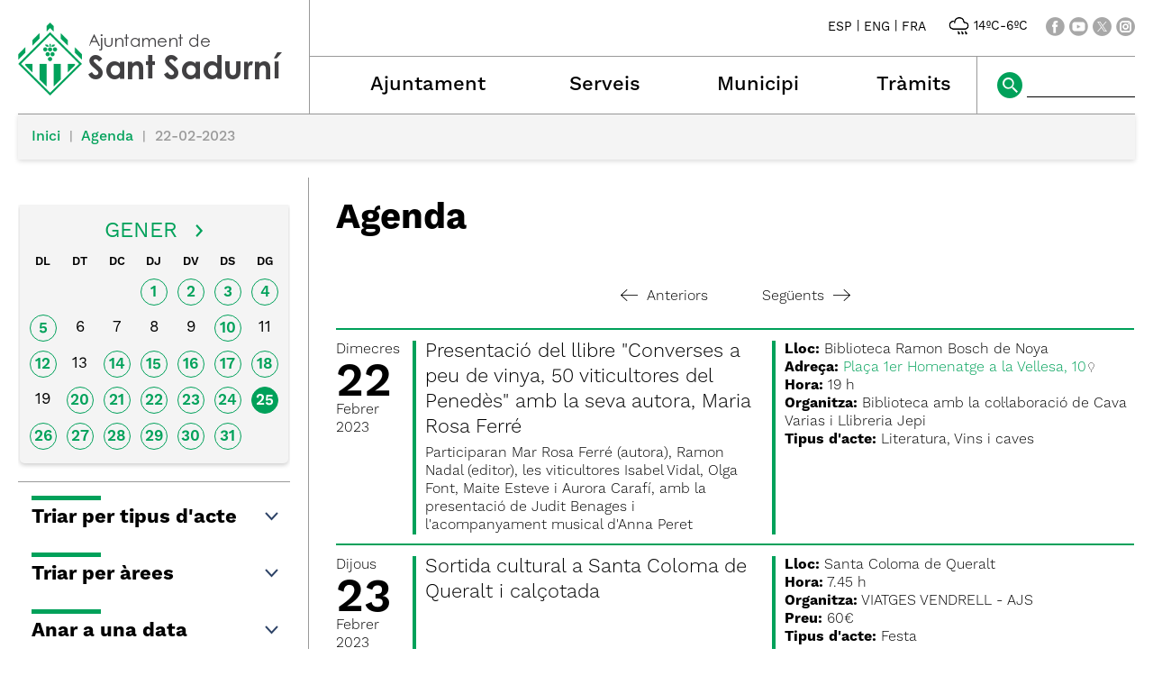

--- FILE ---
content_type: text/html; charset=ISO-8859-1
request_url: https://santsadurni.cat/agenda.php?data=22-02-2023
body_size: 29754
content:
<!DOCTYPE HTML PUBLIC "-//W3C//DTD HTML 4.01 Transitional//EN"
"http://www.w3.org/TR/html4/loose.dtd"><html class='sensejs l3 l4 grans l1440' lang="ca"><head><meta http-equiv="Content-Type" content="text/html; charset=iso-8859-1"><meta http-equiv="Expires" content="Mon, 26 Jul 1997 05:00:00 GMT"><meta http-equiv="Cache-Control" content="no-cache, must-revalidate"><meta http-equiv="pragma" content="nocache"><meta name="viewport" content="width=device-width, initial-scale=1.0"><title>Ajuntament de Sant Sadurní d'Anoia - Agenda</title><link rel="shortcut icon" type="image/x-icon" href="favicon.ico"><link rel="icon" type="image/png" href="favicon.png"><meta http-equiv='Content-Style-Type' content='text/css'><meta http-equiv='Content-Script-Type' content='text/javascript'><meta name='description' lang='ca' content="Ajuntament de Sant Sadurní d&#39;Anoia"><meta name='keywords' lang='ca' content="Ajuntament, poble, vila, ciutat, municipi, municipal, SantSadurní, Sant Sadurní"><meta name='keywords' lang='es' content="Ayuntamiento, pueblo, villa, ciudad, municipio"><meta name='keywords' lang='fr' content="Mairie, ville, cité"><meta name='keywords' lang='en' content="City Hall, village, city, municipality"><meta name='language' content="ca"><base href='https://santsadurni.cat'><meta name='web_author' content='Ample24 SCCL - http://www.ample24.com'><meta name='author' content='Ajuntament de Sant Sadurní d&#39;Anoia - https://santsadurni.cat'><!-- css inici --><!--[if lte IE 6]> 
      <style type='text/css'> 
         body { behavior: url('https://santsadurni.cat/img/htc/csshover3.htc'); } 
         img { behavior: url('https://santsadurni.cat/img/htc/iepngfix.htc'); }
      </style> 
      <script type='text/javascript' src='https://santsadurni.cat/img/htc/iepngfix_tilebg.js'></script>
      <![endif]--><!--[if lte IE 7]>
         <style>
            body { behavior: url('https://santsadurni.cat/img/htc/display-table.min.htc'); }
         </style>
      <![endif]-->

<script type='text/javascript' src='https://code.jquery.com/jquery-1.12.4.js'></script><script src="img/slides/slides.min.jquery.js"></script><link href="img/fontsweb/WorkSans/woff.css" rel="stylesheet"><link href="img/fontsweb/SourceCodePro/woff.css" rel="stylesheet"><script type='text/javascript'>


      
      function on_resize() {
         /*var w = window.innerWidth;*/
         var w = window.screen.width;
         var c;
         if (w < 600) {
            c = 'l1 petits';
         } else if (w < 1024) {
            c = 'l2 petits grans';
         } else if (w < 1440) {
            c = 'l3 grans';
         } else {
            c = 'l3 l4 grans';
         }

         if (w >= 1440) {
            c = 'l' + 1440 + ' ' + c;
         } else if (w < 360) {
            c = 'l359 l360 ' + c;
         } else if (w >= 360 && w < 480) {
            c = 'l360 ' + c;
         } else if (w >= 480 && w < 600) {
            c = 'l480 ' + c;
         } else if (w >= 600 && w < 800) {
            c = 'l600 ' + c;
         } else if (w >= 800 && w < 1024) {
            c = 'l800 ' + c;
         } else if (w >= 1024 && w < 1280) {
            c = 'l1024 ' + c;
         } else if (w >= 1280 && w < 1440) {
            c = 'l1280 ' + c;
         } else if (w >= 1440) {
            c = 'l1440 ' + c;
         }

         document.documentElement.className = c;
         return;
      }
      on_resize();

      var addEvent = function(object, type, callback) {
         if (object == null || typeof(object) == 'undefined') {
            return;
         } else if (object.addEventListener) {
            object.addEventListener(type, callback, false);
         } else if (object.attachEvent) {
            object.attachEvent('on' + type, callback);
         } else {
            object['on' + type] = callback;
         }
      };
      addEvent(window, 'resize', on_resize);
      
</script><style type='text/css'>


body, html { font-size: 16px; }
body * { 
   font-size: inherit; 
   font-family: inherit; 
   word-wrap: break-word; 
}

h1 { font-size: xx-large; }
h2 { font-size: x-large; }
h3 { font-size: large; }
h4 { font-size: medium; }
h5 { font-size: small; }
h6 { font-size: x-small; }

table, th, td { border-collapse: collapse; empty-cells: show; }

.sinopsi, .tall, .cos { clear: both; overflow: hidden; }

a.nolink { cursor: default; }

a.anchorTornada { padding-right: 14px; background: #fff url(img/link_amunt.gif) no-repeat center right; font-weight: normal; font-size: x-small; float: right; text-transform: none; }
a.ttdins { padding: 0; background-image: none; }
a label { cursor: pointer; }

abbr { cursor: help; }


   a.targetblank   { padding-right: 14px; background: transparent url(img/target_blank.gif)   no-repeat center right; }
   a.linkavall     { padding-right: 14px; background: transparent url(img/link_avall.gif)     no-repeat center right; }
   a.linkamunt     { padding-right: 14px; background: transparent url(img/link_amunt.gif)     no-repeat center right; }
   a.linkemail     { padding-right: 14px; background: transparent url(img/link_email.gif)     no-repeat center right; }
   a.linktel       { padding-right: 14px; background: transparent url(img/link_tel.png)       no-repeat center right; }
   a.linknota      { padding-right: 14px; background: transparent url(img/link_nota.gif)      no-repeat center right; cursor: help; }
   a.linkextern    { padding-right: 14px; background: transparent url(img/link_extern.gif)    no-repeat center right; }
   a.linkmapag     { padding-right: 11px; background: transparent url(img/link_mapag.gif)     no-repeat center right; }
   a.linkcomprimit { padding-right: 14px; background: transparent url(img/link_comprimit.gif) no-repeat bottom right; padding-top: 3px; }
   a.linkpdf       { padding-right: 22px; background: transparent url(img/link_pdf.gif)       no-repeat bottom right; padding-top: 3px; }
   a.linkdoc       { padding-right: 22px; background: transparent url(img/link_doc.gif)       no-repeat bottom right; padding-top: 3px; }
   a.linkxls       { padding-right: 22px; background: transparent url(img/link_xls.gif)       no-repeat bottom right; padding-top: 3px; }
   

p, ul { margin: 1em 0px 0px 0px; } 
ol { margin-top: 1em; margin-bottom: 0px; }
p:first-child, ul:first-child, ol:first-child { margin-top: 0px; }
p + div, p + table { margin-top: 1em; }
p:first-child + div, p:first-child + table { margin-top: 0px; }
p > img.tips { margin-top: 1em; }

.tipstitol { display: block; }
.tipstitol + p { margin-top: 0px; }

iframe, audio, video { display: block; clear: both; overflow: hidden; border: 0; padding: 0; margin: 0; }
video { max-width: 100%; height: auto; }

li { margin-bottom: 0.7em; }

address { font-style: normal; }
form { display: inline; }

a img { border: none; }

img.nofloat { vertical-align: middle; }

figure.image {
        display: inline-block;
        border: 1px solid #ccc;
        margin: 0 2px 0 1px;
        background: #f9f9f9;
   text-align: center;
}

@media screen and (min-width: 600px) {
   div.floatleft,
   p.floatleft,
   figure.align-left,
   img.align-left,
   img.floatleft,  
   img[style*='float: left;']  { 
      display: block; 
      margin: 0.3em 1em 0.4em 0; 
      clear: both; 
      float: left;  
   }

   div.floatright,
   p.floatright,
   figure.align-right,
   img.align-right,
   img.floatright, 
   img[style*='float: right;'] { 
      display: block; 
      margin: 0.3em 0 0.4em 1em; 
      clear: both; 
      max-width: 60%;
      float: right; 
   }
}

@media screen and (max-width: 599px) {
   div.floatleft,
   p.floatleft,
   figure.align-left,
   img.align-left,
   img.floatleft,  
   img[style*='float: left;']  { 
      display: block; 
      margin: 5px auto; 
      clear: both; 
      float: none !important;  
   }

   div.floatright,
   p.floatright,
   figure.align-right,
   img.align-right,
   img.floatright, 
   img[style*='float: right;'] { 
      display: block; 
      margin: 5px auto; 
      clear: both; 
      float: none !important; 
   }
}

figure.image.align-center {
   display: table;
   margin-left: auto;
   margin-right: auto;
}

figure.image img {
        margin: 8px 8px 0 8px;
}

figure.image figcaption {
        margin: 6px 8px 6px 8px;
        text-align: center;
}
 
div.fotopeu { padding: 2px 0px; }
div.fotoambpeu { border-bottom: 1px solid #ccc; margin-bottom: 10px; }
div.fotoambpeu .fotopeulink { float: right; display: block; width: 22px; height: 18px; background: url(img/sencera1.png) right center no-repeat; text-decoration: none; }
div.fotoambpeu .fotopeulink:hover { background-image: url(img/sencera2.png); text-decoration: none; }
div.fotoambpeu .fotopeutxt { color: #999; line-height: 18px; }

.dnone { display: none; }
.dinline { display: inline; }
.dblock { display: block; }
.clear { clear: both; }
.underline { text-decoration: underline; }
.line-through { text-decoration: line-through; }

strong, b { font-weight: 700; }

strong[data-gruix='100'] { font-weight: 100; }
strong[data-gruix='200'] { font-weight: 200; }
strong[data-gruix='300'] { font-weight: 300; }
strong[data-gruix='400'] { font-weight: 400; }
strong[data-gruix='500'] { font-weight: 500; }
strong[data-gruix='600'] { font-weight: 600; }
strong[data-gruix='700'] { font-weight: 700; }
strong[data-gruix='800'] { font-weight: 800; }
strong[data-gruix='900'] { font-weight: 900; }


.smallcaps { font-variant: small-caps; }
.monospace { font-family: Courier, 'Lucida Console', monospace; }

.div_left  { display: block; overflow: hidden; clear: left; float: left;  width: 40%; margin: 5px 10px 5px 0px; padding: 4px 6px; border: 1px solid #999; }
.div_right { display: block; overflow: hidden; clear: right; float: right; width: 40%; margin: 5px 0px 5px 10px; padding: 4px 6px; border: 1px solid #999; }

.bloc_dreta    { clear: both; float : right; width : 40%; border : 1px solid #999; padding : 6px; margin : 0px 0px 0px 8px; }
.bloc_esquerra { clear: both; float : left; width : 40%; border : 1px solid #999; padding : 6px; margin : 0px 8px 0px 0px; }



.PX1px { font-size: 0.063rem; }
.PX2px { font-size: 0.125rem; }
.PX3px { font-size: 0.188rem; }
.PX4px { font-size: 0.250rem; }
.PX5px { font-size: 0.313rem; }
.PX6px { font-size: 0.375rem; }
.PX7px { font-size: 0.438rem; }
.PX8px { font-size: 0.500rem; }
.PX9px { font-size: 0.563rem; }
.PX10px { font-size: 0.625rem; }
.PX11px { font-size: 0.688rem; }
.PX12px { font-size: 0.750rem; }
.PX13px { font-size: 0.813rem; }
.PX14px { font-size: 0.875rem; }
.PX15px { font-size: 0.938rem; }
.PX16px { font-size: 1.000rem; }
.PX17px { font-size: 1.063rem; }
.PX18px { font-size: 1.125rem; }
.PX19px { font-size: 1.188rem; }
.PX20px { font-size: 1.250rem; }
.PX21px { font-size: 1.313rem; }
.PX22px { font-size: 1.375rem; }
.PX23px { font-size: 1.438rem; }
.PX24px { font-size: 1.500rem; }
.PX25px { font-size: 1.563rem; }
.PX26px { font-size: 1.625rem; }
.PX27px { font-size: 1.688rem; }
.PX28px { font-size: 1.750rem; }
.PX29px { font-size: 1.813rem; }
.PX30px { font-size: 1.875rem; }
.PX31px { font-size: 1.938rem; }
.PX32px { font-size: 2.000rem; }
.PX33px { font-size: 2.063rem; }
.PX34px { font-size: 2.125rem; }
.PX35px { font-size: 2.188rem; }
.PX36px { font-size: 2.250rem; }
.PX37px { font-size: 2.313rem; }
.PX38px { font-size: 2.375rem; }
.PX39px { font-size: 2.438rem; }
.PX40px { font-size: 2.500rem; }
.PX41px { font-size: 2.563rem; }
.PX42px { font-size: 2.625rem; }
.PX43px { font-size: 2.688rem; }
.PX44px { font-size: 2.750rem; }
.PX45px { font-size: 2.813rem; }
.PX46px { font-size: 2.875rem; }
.PX47px { font-size: 2.938rem; }
.PX48px { font-size: 3.000rem; }
.PX49px { font-size: 3.063rem; }
.PX50px { font-size: 3.125rem; }
.PX51px { font-size: 3.188rem; }
.PX52px { font-size: 3.250rem; }
.PX53px { font-size: 3.313rem; }
.PX54px { font-size: 3.375rem; }
.PX55px { font-size: 3.438rem; }
.PX56px { font-size: 3.500rem; }
.PX57px { font-size: 3.563rem; }
.PX58px { font-size: 3.625rem; }
.PX59px { font-size: 3.688rem; }
.PX60px { font-size: 3.750rem; }
.PX61px { font-size: 3.813rem; }
.PX62px { font-size: 3.875rem; }
.PX63px { font-size: 3.938rem; }
.PX64px { font-size: 4.000rem; }
.PX65px { font-size: 4.063rem; }
.PX66px { font-size: 4.125rem; }
.PX67px { font-size: 4.188rem; }
.PX68px { font-size: 4.250rem; }
.PX69px { font-size: 4.313rem; }
.PX70px { font-size: 4.375rem; }
.PX71px { font-size: 4.438rem; }
.PX72px { font-size: 4.500rem; }
.PX73px { font-size: 4.563rem; }
.PX74px { font-size: 4.625rem; }
.PX75px { font-size: 4.688rem; }
.PX76px { font-size: 4.750rem; }
.PX77px { font-size: 4.813rem; }
.PX78px { font-size: 4.875rem; }
.PX79px { font-size: 4.938rem; }
.PX80px { font-size: 5.000rem; }
.PX81px { font-size: 5.063rem; }
.PX82px { font-size: 5.125rem; }
.PX83px { font-size: 5.188rem; }
.PX84px { font-size: 5.250rem; }
.PX85px { font-size: 5.313rem; }
.PX86px { font-size: 5.375rem; }
.PX87px { font-size: 5.438rem; }
.PX88px { font-size: 5.500rem; }
.PX89px { font-size: 5.563rem; }
.PX90px { font-size: 5.625rem; }
.PX91px { font-size: 5.688rem; }
.PX92px { font-size: 5.750rem; }
.PX93px { font-size: 5.813rem; }
.PX94px { font-size: 5.875rem; }
.PX95px { font-size: 5.938rem; }
.PX96px { font-size: 6.000rem; }
.PX97px { font-size: 6.063rem; }
.PX98px { font-size: 6.125rem; }
.PX99px { font-size: 6.188rem; }
.PX100px { font-size: 6.250rem; }
.PX101px { font-size: 6.313rem; }
.PX102px { font-size: 6.375rem; }
.PX103px { font-size: 6.438rem; }
.PX104px { font-size: 6.500rem; }
.PX105px { font-size: 6.563rem; }
.PX106px { font-size: 6.625rem; }
.PX107px { font-size: 6.688rem; }
.PX108px { font-size: 6.750rem; }
.PX109px { font-size: 6.813rem; }
.PX110px { font-size: 6.875rem; }
.PX111px { font-size: 6.938rem; }
.PX112px { font-size: 7.000rem; }
.PX113px { font-size: 7.063rem; }
.PX114px { font-size: 7.125rem; }
.PX115px { font-size: 7.188rem; }
.PX116px { font-size: 7.250rem; }
.PX117px { font-size: 7.313rem; }
.PX118px { font-size: 7.375rem; }
.PX119px { font-size: 7.438rem; }
.PX120px { font-size: 7.500rem; }
.PX121px { font-size: 7.563rem; }
.PX122px { font-size: 7.625rem; }
.PX123px { font-size: 7.688rem; }
.PX124px { font-size: 7.750rem; }

.xx_small  { font-size: xx-small; }
.x_small   { font-size: x-small; }
.small     { font-size: small; }
.medium    { font-size: medium; }
.large     { font-size: large; }
.x_large   { font-size: x-large; }
.xx_large  { font-size: xx-large; }
.smaller   { font-size: smaller; }
.larger    { font-size: larger; }

span.tips_anotacio { position: relative; z-index: 25; text-decoration: none; }
span.tips_anotacio:hover { z-index: 26; background-color: transparent;}
span.tips_anotacio span.anotacio-tit { 
   white-space: nowrap; 
   background: #def url(img/anotacio.gif) center right no-repeat; 
   border: 1px solid #def; 
   padding: 0px 14px 0px 1px; 
   cursor: help; 
}
span.tips_anotacio:hover span.anotacio-tit { background-color: #cde; border: 1px solid #bcd; padding: 0px 14px 0px 1px; }
span.tips_anotacio span.anotacio-par { display: none; }
span.tips_anotacio span.anotacio-def { display: none; font-size: small; }
span.tips_anotacio.hover span.anotacio-def { 
  display: block; 
  padding: 3px; 
  border: 1px solid #cba; 
  background-color: #fed;
  color: #666;
  margin-left: 0em;
  margin-top: 0em;
  position: absolute;
  top: 1.5em;
  left: 0em;
  width: 20em;
}

p.tips_list_item { 
   display: list-item; 
   margin-left: 2em; 
}

hr { margin: 10px 0px; padding: 0px; border: 0px solid #000; border-bottom-width: 1px; }
hr.doble { padding-top: 1px; border-top-width: 1px; }

.right   { text-align: right; }
.left    { text-align: left; }
.center  { text-align: center; }
.justify { text-align: justify; }
.full    { text-align: justify; }

blockquote { 
   color: #666;
   margin: 50px 0px 50px 80px;
   font-size: x-large;
   font-style: italic;
   position: relative;
}

blockquote::before {
    content: '\201d';
    font-family: georgia, times, serif;
    color: #CCC;
    font-size: 7em;
    font-weight: 900;
    opacity: .3;
    position: absolute;
    top: -.25em;
    left: -.2em;
}


table.voraNNN, table.voraNNN th, table.voraNNN td { border: 1px solid; border-collapse: collapse; padding: 1px 2px; }
table.vora000, table.vora000 th, table.vora000 td { border-color: #000; }
table.vora333, table.vora333 th, table.vora333 td { border-color: #333; }
table.vora666, table.vora666 th, table.vora666 td { border-color: #666; }
table.vora999, table.vora999 th, table.vora999 td { border-color: #999; }
table.voraCCC, table.voraCCC th, table.voraCCC td { border-color: #CCC; }
table.voraFFF, table.voraFFF th, table.voraFFF td { border-color: #FFF; }

ul.UL1, ul.UL2, ul.UL3, ul.UL2 ul, ul.UL3 ul, ul.UL1 li, ul.UL2 li, ul.UL3 li { margin: 0; padding: 0; } 
ul.UL1 ul.nivell1 { display: none; }
ul.UL2 ul.nivell2 { display: none; }
ul.UL3 ul.nivell3 { display: none; }

li.fitxa_solsnom .cos_fitxa { display: none; }

.xdebug-error { position: relative; z-index: 9999; }




   #CERCADORLOCAL #LABEL { position: absolute; top: -9999px; }
   #CERCADORLOCAL #cercar { vertical-align: middle; width: 106px; padding-left: 3px; border: 1px solid #fff;  }
   #CERCADORLOCAL #ENVIAR { vertical-align: middle; }
   


         .tslides .slides_container {
            width:100%;
            overflow:hidden;
            position:relative;
            display:none;
         }

         .tslides .next, .tslides .prev {
            position:absolute;
            top:35%;
            width:24px;
            height:24px;
            display:block;
            z-index:101;
            text-indent: -9999px;
            outline: none;
            opacity: 0.5;
         }

         .tslides:hover .next, .tslides:hover .prev {
            opacity: 1;
         }

         .tslides .prev {
            left:5px;
            background-image: url(img/slides/img/prev.png);
         }

         .tslides .next {
            right:5px;
            background-image: url(img/slides/img/next.png);
         }


         .tslides .pagination {
            z-index:100;
            position:absolute;
            top:5px;
            right:5px;
            margin:5px;
         }

         .tslides .pagination li {
            float:left;
            margin:0 1px;
            list-style:none;
         }

         .tslides .pagination li a {
            display:block;
            width:12px;
            height:0;
            padding-top:12px;
            background-image:url(img/slides/img/pagination.png);
            background-position:0 0;
            float:left;
            overflow:hidden;
         }

         .tslides .pagination li.current a {
            background-position: 0 -12px;
         }

         .tslides .caption {
            z-index:500;
            position:absolute;
            bottom:0px;
            left:0;
            padding:5px 15px 5px 5px;
            background:#000;
            background:rgba(0,0,0,.5);
            width:100%;
         }
         
         .tslides .caption .titol {
            font-size: small; font-weight: bold; color: #ccc;
         }
         .tslides .caption .sotstitol {
            font-size: small; font-weight: normal; color: #fff;
         }
         .tslides .caption .sotstitol a {
            color: #fff; text-decoration: underline;
         }
         .tslides .caption .sotstitol a:hover {
            color: #000; text-decoration: underline;
         }

         .tslides .caption .titol a {
            color: #ccc;
         }
         .tslides .caption .titol a:hover {
            color: #fff;
         }


         


      #slides_targetes2 {
         width: 664px;
         height: 250px;
         overflow: hidden;
         position: relative;
      }

      #slides_targetes2 .slides_container {
         position: absolute;
         top: 0px;
         left: 0px;
         width: 664px;
         height: 250px;
      }

      #slides_targetes2 div.slide {
         width: 664px;
         height: 250px;
      }

      #slides_targetes2 div.slide img.img_slide {
         width: 664px;
         height: 250px;
      }

      

         div.popup { width: 400px; max-width: 100vw; }
         .l360 div.popup { left: 0px !important; }
         table.popup { border-collapse: separate; }
         div.popup .cos { background-color: #ddd; font-size: small; padding: 5px; }
         div.popup td.titol {  padding: 4px; font-weight: bold; font-size: small; color: #fff; background-color: #aaa; }
         div.popup td.drag, 
         div.popup td.tancar { border-left: 1px solid #fff; padding: 4px; background-color: #aaa; }
         div.popup .filtre { text-align: left;}
         div.popup .filtre .area { font-weight: bold; margin-top: 6px;}
         div.popup .filtre .comissio { margin-left: 30px; margin-top: 6px; }
         div.popup .filtre .ambit { margin-left: 60px; }
         div.popup td.cos { border: 1px solid #ccc; }
         div.popup fieldset { border: 1px solid #ccc; }
         div.popup label {
            font-size: small; 
            font-family: arial, helvetica, sans-serif;
         }
         
         div.popup { box-shadow: 12px 8px 34px -8px rgba(0,0,0,0.4); }
         
            
         div.popup td.tancar img, 
         div.popup td.drag img { margin: 0px; padding: 5px; width: 23px; height: 23px; }
         div.popup td.tancar img { background: transparent url(img/tanca.gif) center center no-repeat; }
         div.popup td.drag img { background: transparent url(img/drag.gif) center center no-repeat; cursor: move; }
         div.popup td.tancar img:hover, 
         div.popup td.drag img:hover, 
         div.popup td.drag:hover, 
         div.popup td.tancar:hover { background-color: #666; }
   
         
         
         
         
         
         
         
         

      .translated-ltr #gttt_1,
      .translated-ltr #ESENFR { 
         display: none !important; 
      }
      .gttt { z-index: 24; position: relative; display: inline-block; overflow: visible; }
      .gttt .gttt_info, .gttt:hover .gttt_info { z-index: 25; position: absolute; top: 0px; left: 0px; text-align: left; }
      .gttt_titol { position: relative; z-index: 26; }
      .gttt_info_n { height: 12em; display: block; white-space: nowrap; border: 1px solid #666; background-color: #fff; padding: 2px; }
      .gttt_info_n { width: 12em; overflow: auto; overflow-x: hidden; overflow-y: auto; }
      .gttt_info_n a, .gttt_info_n span.gt_ico { padding: 0px 4px; color: #000; } 
      .gttt_info_n a:hover { background-color: #ccc; color: #000; }
      .gttt_info_n a span.gt_codi { font-family: monospace; }
      
         #gttt_1.amagat .gttt_info { display: none; }
         #gttt_1.vist .gttt_info { display: block; }
         
#mc69754ef29b64a2 { display: none; }
#mc69754ef29b64a3 { display: none; }
#mc69754ef29b64a4 { display: none; }
</style>

<style type='text/css'>
      
      

.tipstitol1 .ttdins { 
   display: block;
   font-size: medium;
   font-weight: 400;
   text-transform: uppercase;
   background-color: #00A15A; 
   color: #fff;
   padding: 5px 10px;
   margin: 10px 0px;
}
.tipstitol1 a:hover { background-color: #666666; }


.tipstitol2 {
   display: inline-block;
}
.tipstitol2 .ttdins {
   display: inline-block;
   background-color: #00A15A; 
   color: #fff; 
   font-size: medium;
   font-weight: 400;
   text-transform: uppercase;
   border-radius: 5px; 
   padding: 5px 10px;
   margin: 5px 10px 5px 0px;
}
.tipstitol2 a:hover { background-color: #666666; }


.tipstitol3 {
   border-top: 2px solid #00A15A; 
   border-bottom: 2px solid #00A15A;
   padding: 3px 0px 2px 0px;
   margin: 10px 0px;
}
.tipstitol3 .ttdins { 
   font-size: medium;
   font-weight: 500; 
   color: #000000; 
   text-transform: uppercase; 
}
.tipstitol3 a.ttdins:hover { 
   color: #00A15A; 
}


.tipstitol4 { 
   margin: 5px 0px;
}
.tipstitol4 .ttdins { 
   display: inline-block;
   padding-left: 20px;
   background: transparent url(grafics/tt4.png) left top no-repeat;
   color: #00A15A;
   font-size: medium;
   font-weight: 500;
}

.tipstitol4 a.ttdins:hover { 
   background-image: url(grafics/tt4bg.png);
   color: #666666;
}



   @font-face {
      font-family: 'raleway'; 
      font-style: normal;
      font-weight: normal; 
      src: url('fonts/Raleway-Regular.ttf') format('truetype');
   }

   @font-face {
      font-family: 'raleway'; 
      font-style: italic;
      font-weight: normal; 
      src: url('fonts/Raleway-Italic.ttf') format('truetype'); 
   }

   @font-face {
      font-family: 'raleway';
      font-style: normal;
      font-weight: bold; 
      src: url('fonts/Raleway-Bold.ttf') format('truetype');
   }

   @font-face {
      font-family: 'raleway';
      font-style: italic;
      font-weight: bold; 
      src: url('fonts/Raleway-BoldItalic.ttf') format('truetype'); 
   }

   
      
      

html { background: #FFF; }

body { 
   padding: 0px; margin: 0px; 
   color: #000000; 
   font-family: WorkSans, sans-serif;
   font-size: 16px; 
   font-weight: 400;
   line-height: 1.30;
}

b, strong {
   font-weight: 700;
}

#go-top {
   width: 32px;
   height: 32px;
   background: transparent url(grafics/go-top1.png) center center no-repeat;
   outline: none;
   display: none; 
}

#go-top:hover {
   background-image: url(grafics/go-top2.png);
}

a { text-decoration: none; outline: none; color: #00A15A; }
a:hover { color: #666666; }
a.link { word-wrap: break-word; } 

.icos_traduit { display: none; }


#WEB { width: 100%; text-align: center; }
.FORA { width: 100%; clear: both; margin-left: auto; margin-right: auto; text-align: center; }
.DINS {  display: inline-block; ; text-align: left; }


#CAP { 
   background-color: #fff;
   width: 100%; 
}

#ESCUT a:hover img {
   opacity: 0.5;
   filter: grayscale(100%);
}

#ESCUT h1 {
   padding: 0px;
   margin: 0px;
}

#MENU8 a {
   background-repeat: no-repeat;
}
#a_a_dmenu_3 { background-image: url(grafics/m8_ajuntament.png); }
#a_a_dmenu_4 { background-image: url(grafics/m8_municipi.png); }
#a_a_dmenu_5 { background-image: url(grafics/m8_serveis.png); }
#a_a_dmenu_6 { background-image: url(grafics/m8_tramits.png); }
#a_a_dmenu_3:hover { background-image: url(grafics/m8_ajuntamenth.png); }
#a_a_dmenu_4:hover { background-image: url(grafics/m8_municipih.png); }
#a_a_dmenu_5:hover { background-image: url(grafics/m8_serveish.png); }
#a_a_dmenu_6:hover { background-image: url(grafics/m8_tramitsh.png); }

#ICOSCAP a img { background-color: #A8A8A8; }
#ICOSCAP a:hover img { background-color: #00A15A; }

#ICOSCAP img {
   vertical-align: middle;
}

#ICOSCAP a,
#ICOSCAP span {
   vertical-align: middle;
   color: #000000;
   font-size: 0.875rem;
}
#ICOSCAP a:hover { color: #666666; }

#GTTRANS, #PREDI, #XSOCIALS {
    display: inline-block; ;
   vertical-align: middle;
}

#PREDI {
   margin: 0px 20px;
}
#PREDI img {
   height: 28px;
   margin: 0px -4px;
}


#CERCADORLOCAL #ENVIAR { 
   vertical-align: middle; 
   background-color: #00A15A;
}
#CERCADORLOCAL #ENVIAR:hover { 
   background-color: #A8A8A8;
}
#CERCADORLOCAL #cercar { 
   vertical-align: middle; 
   width: 106px; 
   padding-left: 3px; 
   border: none;
   border-bottom: 1px solid #000000; 
   background-color: #fff;
}

#bodyportada0 #CAMINET {
   display: none;
}



#CAMINET {
   font-weight: 500;
   margin-bottom: 20px;
}

#CAMINET .cami {
   background-color: #F4F4F4;
   box-shadow: 0px 2px 5px #ddd;;
   padding: 15px;
   border-top: 1px solid #999999
}

#CAMINET a { color: #00A15A; }
#CAMINET a:hover { color: #666666; }

#CAMINET span.cami-final { color: #999999; }

#CAMINET .cami-gt { 
    display: inline-block; ;
   color: #999999;
   padding: 0px 5px;
   font-size: 0.875rem;
   padding-bottom: 2px;
   vertical-align: bottom;
}



#PEU {  
   padding-top: 30px;
   clear: both; 
   background-color: #313131;
   color: #ffffff;
   width: 100%; 
}

#PEU a { color: #ffffff; }

#PEU a:hover { 
   color: #A8A8A8; 
}

#CREDITS ul, #CREDITS li {
   display: block;
   padding: 0;
   margin: 0;
}


h2.H2 { color: #00A15A; }

h3.H3 {
   margin: 10px 0px;
   padding: 0;
}

h3.H3 a {
    display: inline-block; ;
   color: #00A15A;
   padding-left: 25px;
   font-size: 1.250rem;
   background: transparent url(grafics/tt4.png) left 3px no-repeat;
   font-weight: 500;
}

h3.H3 a:hover {
   color: #666666;
   background-image: url(grafics/tt4bg.png);
}

   #CALENDARI {
      padding: 10px 5px;
      background-color: #F4F4F4;
      margin: 0px 2px;
      box-shadow: 0px 2px 5px #ccc;;
      border-bottom-left-radius: 5px;
      border-bottom-right-radius: 5px;
   }
   
   #CALENDARI table {
      width: 100%;
   }

   #CALENDARI caption {
      text-align: center;
      width: 100%;
      font-size: 1.500rem; 
      padding: 5px 0px;
      color: #00A15A;
   }
   
   #CALENDARI caption .ant_mes a {
       display: inline-block; ;
      width: 9px;
      height: 14px;
      vertical-align: middle;
      margin-right: 20px;
      margin-bottom: 3px;
      background: transparent url(grafics/agenda_ant1.png) center center no-repeat;
   }
   #CALENDARI caption .ant_mes a:hover { background-image: url(grafics/agenda_ant2.png); }
   
   #CALENDARI caption .seg_mes a {
       display: inline-block; ;
      width: 9px;
      height: 14px;
      vertical-align: middle;
      margin-left: 20px;
      margin-bottom: 3px;
      background: transparent url(grafics/agenda_seg1.png) center center no-repeat;
   }
   #CALENDARI caption .seg_mes a:hover { background-image: url(grafics/agenda_seg2.png); }


   #CALENDARI th {
      text-align: center;
      width: 1%;
   }

   #CALENDARI th span {
       display: inline-block; ;
      line-height: 2em;
      text-align: right;
      font-weight: 600;
      color: #000;
   }

   #CALENDARI td {
      text-align: center;
      vertical-align: middle;
      width: 1%;
      padding: 5px;
   }

   #CALENDARI td a, #CALENDARI td span {
       display: inline-block; ;
      font-size: 1.063rem;
      width: 30px;
      height: 30px;
      padding-top: 4px;
   }

   #CALENDARI td a {
      color: #00A15A;
      border: 1px solid #00A15A;
      font-weight: 600;
      border-radius: 16px;
   }
   

   #CALENDARI a.avui, #CALENDARI span.avui {
      border-radius: 16px;
      color: #fff;
      background-color: #00A15A;
   }
   
   #CALENDARI td a:hover {
      background-color: #666666;
      border-color: #666666;
      color: #fff;
   }
   
   #CALENDARI td span {
      color: #000;
   }

   
   .ant-seg-div { text-align: center; margin: 15px 0px; }
   div.anterior {  display: inline-block; ; margin-right: 30px; }
   div.seguent  {  display: inline-block; ; margin-left: 30px; }
   a.ant-seg {  display: inline-block; ; font-size: 1.000rem; color: #000000; font-weight: 300; }
   a.ant-seg:hover { color: #00A15A; }
   a.ant-seg .lt, a.ant-seg .gt {  display: inline-block; ; vertical-align: middle; width: 19px; height: 13px; margin-top: -3px; }
   .anterior a .lt { margin-right: 10px; background: #000000 url(grafics/ant20.png) center center no-repeat; }
   .seguent  a .gt { margin-left: 10px;  background: #000000 url(grafics/seg20.png) center center no-repeat; }
   .anterior a:hover .lt { background-color: #00A15A; }
   .seguent  a:hover .gt { background-color: #00A15A; }
   

#TITOLINTERIOR a { color: #000000; }
#TITOLINTERIOR a:hover { color: #00A15A; }

#TITOLINTERIOR {
   border-bottom: 1px solid #999999;
}

#bodycercador0 #TITOLINTERIOR,
#bodynovetats0 #TITOLINTERIOR,
#bodytema2 #TITOLINTERIOR,
.bodyacte  #TITOLINTERIOR {
   border: none;
}
   

   
   .POPUPFILTRES { 
      display: none; 
      border-bottom: 1px solid #999999;
      padding-bottom: 15px;
      overflow: hidden;
      clear: both;
   }


   .POPUPFILTRES, .POPUPFILTRES .cboxes, .POPUPFILTRES .select { 
      font-size: small;
   }
   
   .POPUPFILTRES fieldset { 
      display: block;
      margin: 10px 0px;
      background-color: #F4F4F4;
      border: 1px solid #F4F4F4;;
      border-radius: 5px;
      box-shadow: 0px 2px 5px #ccc;;
   }
   
   .POPUPFILTRES legend { 
      border: 1px solid #F4F4F4;
      background-color: #F4F4F4;
      color: #000000;
      font-weight: 600;
      border-radius: 5px;
      box-shadow: 0px 2px 5px #ccc;;
      padding: 5px;
   }

   .POPUPFILTRES fieldset td { 
      vertical-align: middle;
      padding: 2px;
   }
   
   .POPUPFILTRES label,
   .POPUPFILTRES input { 
      vertical-align: middle;
   }

   .FILTREAREES .FILTREAREES fieldset input,
   .FILTREAREES .FILTREAREES fieldset label {
      vertical-align: middle;
    }
   
   .FILTREAREES .FILTREAREES .area label {
      font-size: 0.938rem;
      font-weight: 600;
   }

   .FILTREAREES .FILTREAREES .comissio label {
      font-size: 0.875rem;
      font-weight: 400;
   }
   
   .FILTREAREES .FILTREAREES .ambit label {
      font-size: 0.813rem;
      font-weight: 200;
   }
   
   .FILTRECALEN .FILTRECALEN .POPUPFILTRES { display: block; }
   .FILTREAREES .FILTREAREES .POPUPFILTRES { display: block; }
   .FILTRETEMES .FILTRETEMES .POPUPFILTRES { display: block; }
   .FILTRETIPUS .FILTRETIPUS .POPUPFILTRES { display: block; }
   .FILTREDATES .FILTREDATES .POPUPFILTRES { display: block; }
   
   .BOTOFILTRE {
      position: relative;
      display: block;
      width: 100%;
      height: 100%;
      color: #000000;
      font-weight: 700;
      font-size: 1.375rem;
      outline: none;
   }

   .BOTOFILTRE:hover {
      color: #00A15A;
      background-image: url(grafics/menue2.png);
   }

   .BOTOFILTRE img { 
       display: inline-block; ;
      width: 20px;
      height: 20px;
      position: absolute;
      z-index: 9;
      cursor: pointer;
      background: transparent url(grafics/filtres_menueamagat.png) center center no-repeat;
   }

   .BOTOFILTRE:hover img { 
      background-image: url(grafics/filtres_menueamagat2.png);
   }
   
   #FILTRES.VIST #BOTOFILTRES img { background-image: url(grafics/filtres_menuevist.png); }
   .FILTRECALEN .FILTRECALEN .BOTOFILTRE img { background-image: url(grafics/filtres_menuevist.png); }
   .FILTREAREES .FILTREAREES .BOTOFILTRE img { background-image: url(grafics/filtres_menuevist.png); }
   .FILTRETEMES .FILTRETEMES .BOTOFILTRE img { background-image: url(grafics/filtres_menuevist.png); }
   .FILTRETIPUS .FILTRETIPUS .BOTOFILTRE img { background-image: url(grafics/filtres_menuevist.png); }
   .FILTREDATES .FILTREDATES .BOTOFILTRE img { background-image: url(grafics/filtres_menuevist.png); }

   #FILTRES.VIST #BOTOFILTRES:hover img { background-image: url(grafics/filtres_menuevist2.png); }
   .FILTRECALEN .FILTRECALEN .BOTOFILTRE:hover img { background-image: url(grafics/filtres_menuevist2.png); }
   .FILTREAREES .FILTREAREES .BOTOFILTRE:hover img { background-image: url(grafics/filtres_menuevist2.png); }
   .FILTRETEMES .FILTRETEMES .BOTOFILTRE:hover img { background-image: url(grafics/filtres_menuevist2.png); }
   .FILTRETIPUS .FILTRETIPUS .BOTOFILTRE:hover img { background-image: url(grafics/filtres_menuevist2.png); }
   .FILTREDATES .FILTREDATES .BOTOFILTRE:hover img { background-image: url(grafics/filtres_menuevist2.png); }
   
   
   .LLAGENDA .MES {
      text-transform: capitalize;
   }

   .LLAGENDA .TITOL {
      font-size: 1.375rem;
      padding-bottom: 5px;
      margin-top: -2px;
   }
   .LLAGENDA a.eltitol {
      color: #000000;
   }
   .LLAGENDA a.eltitol:hover {
      color: #00A15A;
   }
   
   .LLAGENDA .fins_data2 {
      display: block;
      color: #00A15A;
      font-style: italic;
      margin-bottom: 5px;
   }
   
   
   
   .ACTE .ASSOCIADA {
      text-align: center;
      margin-bottom: 20px;
   }

   .ACTE .div_ia {
       display: inline-block; ;
      box-shadow: 0px 2px 5px #ccc;
   }
   
   .ACTE .sinopsi {
      clear: both;
      overflow: hidden;
      font-size: 1.375rem;
      font-weight: 400;
      font-style: italic;
      margin: 20px 0px 20px 30px;
   }
   
   .ACTE .cos {
      clear: both;
      overflow: hidden;
      margin: 20px 0px;
   }

   #IMPRIMIR {
      margin: 30px 0px;
   }

   
   .COMPARTIR {
      margin-bottom: 10px;
      text-align: right;
   }

   #COLDRETA {
      font-weight: 300;
   }
   
   #COLDRETA b, #coldreta STRONG, #coldreta .STRONG {
      font-weight: 500;
   }

   

.llistat, .LLISTAT {
   clear: both;
   overflow: hidden;
}

.llistat .trobat {
   margin-bottom: 30px;
}

.llistat ul   { 
   padding: 0;
   margin: 0;
   margin-top: 0.7em;
   list-style-image: url(grafics/res.gif);
   font-size: 1.000rem;
}

.llistat ul .titol {
   font-weight: 700;
}

.llistat ul a { 
   color: #00A15A; 
   text-transform: uppercase;
   font-weight: 700; 
   font-size: 1.000rem;
}

.llistat ul a:hover { color: #666666; }


.llistat ul ul  { 
   font-weight: 500;
   padding: 0px;
   list-style-image: url(grafics/res.gif);
   font-size: 1.000rem;
}

.llistat ul ul a { 
   color: #000000; font-weight: 500; 
   text-transform: none;
   font-size: 1.000rem;
}

.llistat ul ul a:hover { color: #00A15A; }


.llistat ul ul ul   { 
   font-weight: 300;
   list-style-image: url(grafics/ul1.png); 
   padding-left: 1.5em; 
   margin-left: 0px; 
}

.llistat ul ul ul a { font-weight: 300; }


.llistat ul ul ul ul { 
   list-style-image: url(grafics/ul2.png); 
}

.llistat .descripcio {
   font-size: 0.875rem;
   font-weight: 300;
   color: #666666;
}


   
   #proposta_alta .resposta { padding-bottom: 15px; }

   .form_resposta { padding: 10px 5px; }
   .formmenu:hover { background-color: #999; color: #fff; }
   .formmenu label.labelformmenu { display: block; }
   .formmenu { padding-left: 0px; }
   .formmono { 
      font-family: SourceCodePro, monospace;
      font-weight: 400;
      font-size: 1.000rem;
   }
   .form_resposta .formboto { margin-top: 0.7em; }
   .form_pregunta { margin-top: 0.6em; }

   .formulari-explicacio { margin-bottom: 20px; padding: 0px; }
   .formulari-camps { margin-bottom: 20px; }

   img.suma { 
      border: 10px solid #646464; 
      box-shadow: 0px 2px 5px #ccc;;
      border-radius: 3px;
   }
   
   .select, 
   .inputtext,
   .formulari-camps .inputtext,
   .formsele,
   .formboto,
   input.formmono,
   input.formupload,
   .formmenus,
   .submit, 
   .textarea, 
   .tc2,
   .cboxes { 
      background-color: #F4F4F4;
      border: 1px solid #e6e6e6;;
      border-radius: 3px;
      box-shadow: 0px 2px 5px #ccc;;
      padding: 5px 10px;
      max-width: 100% !important;
      width: auto;
      vertical-align: middle;
      font-size: medium;
      min-height: 40px;
   }
   
   fieldset.cboxes table td { 
      vertical-align: middle; 
      padding: 3px;
   }

   select.formsele:not(.formseleample),
   select.select:not([multiple]) {
      height: 40px;
   }

   select.select,
   select.formsele {
      border: 1px solid #e6e6e6;;
      border-radius: 3px;
      box-shadow: 0px 2px 5px #ccc;
      max-width: 100% !important;
      width: auto;
      margin-right: 4px;
   }

   select.select option,
   select.formsele option {
      max-width: 100% !important;
      width: auto;
      padding: 5px;
   }

   select.select option:checked,
   select.formsele option:checked {
      color: #fff !important;
      background: #00A15A !important;
   }


   select.select option:hover,
   select.formsele option:hover {
      background-color: #999;
      color: #fff;
   }

   textarea,
   textarea.formmono,
   fieldset,
   .form_fieldset,
   .form_legend {
      background-color: #F4F4F4;;
      border: 1px solid #e6e6e6;;
      border-radius: 3px;
      box-shadow: 0px 2px 5px #ccc;
      padding: 5px 10px;
   }
   
   fieldset,
   .form_fieldset {
      background-color: #F4F4F4;;
      padding: 10px;
   }

   .tc2 { padding-bottom: 10px; }

   legend {
      background-color: #F4F4F4;
      border: 1px solid #e6e6e6;;
      border-radius: 3px;
      box-shadow: 0px 2px 5px #ccc;
      padding: 2px 6px;
      margin: 10px 0px;
   }

   .bodyproposta .inputtext,
   .bodyproposta .textarea,
   input.formmono, 
   textarea.formmono {
      width: 100%;
   }

   input.formmono.ccc,
   input.formmono.password {
      width: auto;
   }

   
   .formmenu,
   input.formmono,
   .formtext,
   .formboto,
   .formavis {
      vertical-align: baseline;
      font-size: medium;
   }
      
   .formmenu input, .formmenu label {
       display: inline-block; ; 
      width: auto;
      margin: 5px; 
      vertical-align: middle;
   }
   
   .submit, 
   .formboto { 
      background-color: #00A15A; 
      border: 0px;
      box-shadow: 0px 2px 5px #ccc;
      border-radius: 5px;
      color: #fff; 
      padding: 0px 20px;
      vertical-align: middle;
      font-size: 1.000rem;
      font-weight: 700;
   }
   
   .submit:hover, 
   .formboto:hover  { 
      background-color: #A8A8A8;
   }
   
   .textarea  { padding-right: 0px; }
   .submit    { cursor: pointer; }
   .select { padding: 0px; margin: 0px; }
   .select, .cbox { 
      border-color: #e6e6e6;; 
      box-shadow: 0px 2px 5px #ccc;
      border-radius: 3px; 
   }
   fieldset { margin: 0px; }

   

      
      
         html {
            -webkit-box-sizing: border-box;
            -moz-box-sizing: border-box;
            box-sizing: border-box;
            
         }
         *, *:before, *:after {
            -webkit-box-sizing: inherit;
            -moz-box-sizing: inherit;
            box-sizing: inherit;
            
         }
         
      
      iframe, 
      object, 
      embed { 
         max-width: 100%; 
      }
      
      .resum     img, 
      .sinopsi   img, 
      .cos       img, 
      .cos_fitxa img, 
      .agenda    img, 
      img.dusuari, 
      img.nofloat { 
         max-width: 100%; 
         height: auto; 
          
      }
      
      img.floatright, 
      img.floatleft {
         height: auto; 
          
      }
      
      .resum       table, 
      .sinopsi     table, 
      .cos         table, 
      .cos_fitxa   table, 
      .presentacio table, 
      .presentacio2 table, 
      .estructura  table, 
      .estructura2 table, 
      .estructura3 table,
      .estructura4 table {
         width: 100%;
      }
      
      div.pertable { 
         overflow-x: auto; 
      }

      
      .go-top {
         position: fixed;
         bottom: 1em;
         right: 1em;
         display: none;
      }
      
/* Grans */
@media screen and (min-width: 600px) {

   
   .LLAGENDA  {
      display: table;
      width: 100%;
   }
   
   .LLAGENDA .SEPARADOR,
   .LLAGENDA .TRESCOLS {
      display: table-row;
   }

   .LLAGENDA .DATAACTE,
   .LLAGENDA .TITOLS,
   .LLAGENDA .DETALL {
      display: table-cell;
      vertical-align: top;
      text-align: left;
   }

   .LLAGENDA .SEPARADOR div {
      display: table-cell;
   }
   
   .LLAGENDA .SEPARADOR span {
      display: block;
      height: 2px;
      margin: 10px 0px;
      background-color: #00A15A;
   }

   .LLAGENDA .DATAACTE {
      width: 1%;
      padding-right: 10px;
      border-right: 4px solid #00A15A;
   }
   
   .LLAGENDA .TITOLS {
      width: 49%;
      padding: 0px 10px;
      border-right: 4px solid #00A15A;
   }

   .LLAGENDA .DETALL {
      width: 49%;
      padding-left: 10px;
   }
   
   .LLAGENDA .DIAMES {
      font-size: 3.250rem;
      font-weight: 600;
      line-height: 40px;
      margin-top: 7px;
   }

   
   

   .ACTE {
      padding: 25px 10px 0px 20px;
      border: 1px solid #F4F4F4;
      border-radius: 10px;
      box-shadow: 0px 2px 5px #ccc;;
   }

   .LOCALITZACIO .localitzacio {
      margin: 25px -10px 0px -20px;
   }
   
}

/* Petits */
@media screen and (max-width: 1023px) {


#CAP .DINS {
   padding: 0px;
   margin: 0px;
}

.AMAGAT #CAP .DINS {
   box-shadow: 0px 2px 5px #ddd;;
}

.VIST #CAP .DINS {
   border-bottom: 1px solid #999999;
}

#BOTOCAPIESCUT {
   text-align: center;
   height: 67px;
   overflow: hidden;
}

.VIST #BOTOCAPIESCUT {
   background-color: #F4F4F4;
}


#ESCUTIMG {
   height: 47px;
   width: auto;
   margin-top: 10px;
}

#CERCADOR { 
   display: none; 
}

#BOTOCERCA img {
   position: absolute;
   top: 21px;
   right: 20px;
   background-image: url(grafics/botocerca1.png);
}

#BOTOCERCA:hover img {
   background-image: url(grafics/botocerca2.png);
}

#BOTOCAP {
   position: absolute;
   top: 23px;
   left: 17px;
}

#BOTOCAP a { outline: none; }

#BOTOCAP img {
   width: 33px;
   height: 23px;
}

.AMAGAT #BOTOCAP img       { background-image: url(grafics/botocap1.png); }
.AMAGAT #BOTOCAP img:hover { background-image: url(grafics/botocap2.png); }
.VIST   #BOTOCAP img       { background-image: url(grafics/botocap3.png); }
.VIST   #BOTOCAP img:hover { background-image: url(grafics/botocap4.png); }

.AMAGAT #RESTACAP {
   display: none;
}

.VIST #RESTACAP {
   display: table;
   width: 100%;
}

#ICOSCAP {
   display: table-footer-group;
   text-align: right;
}

.gttt .gttt_info, .gttt:hover .gttt_info {
   top: initial;
   right: initial;
   left: -20px;
   bottom: 25px;
   width: 50px;
}
.gttt .gttt_info_n {
   width: 160px;
}

#GTTRANS {
   display: block;
   margin-right: 20px;
   margin-top: 50px;
   margin-bottom: 5px;
}

#XSOCIALS { 
   margin-right: 20px; 
   margin-bottom: 15px;
}
#PREDI { 
   margin-bottom: 15px;
}

#MENU8 ul,
#MENU8 li {
   display: block;
}

#MENU8 li {
   border-bottom: 1px solid #999999;
}

#MENU8 a {
   display: block;
   color: #000000;
   font-weight: 500;
   font-size: 1.375rem;
   padding: 10px 0px 15px 20px;
   margin-right: 20px;
   background-position: right 15px;
}
#MENU8 a:hover { color: #666666; }

.AMAGAT #CAMINET { display: none; }



#PEU .DINS {
   text-align: center;
   font-size: 0.875rem;
}

#MENU6 {
   display: none;
}

#ESCUTPEU img {
   margin-bottom: 30px;
}



#CREDITS {
   margin: 30px 0px;
}


#COLDRETA { 
   padding-top: 20px;
   padding-bottom: 20px;
}
#COSINTERIOR {
   margin-top: 20px;
   margin-bottom: 20px;
}

   
   #FILTRES { 
      position: relative;
   }

   #FILTRES.AMAGAT #FILTRES2 {
      display: none;
   }

   #BOTOFILTRES {
      display: block;
      overflow: hidden;
      cursor: pointer;
      color: #000000;
   }

   #BOTOFILTRES:hover {
      color: #00A15A;
   }

   
}

/* Responsive 320px (Compartit amb 360, 375, 400, 480, 500) */
@media screen and (max-width: 599px) {

.DINS { width: 100%; padding: 0px 10px; }

#CAMINET .cami {
   border-top: none;
   margin: 0px -10px;
}


h2.H2 { 
   font-weight: 700;
   padding: 0; 
   margin: 10px 0px 20px 0px;
   font-size: 1.875rem;
   text-align: center;
}

#TITOLINTERIOR {
   font-size: 2.125rem;
   font-weight: 600;
   padding: 0px 0px 20px 0px;
}

   #FILTRES0 {
      margin-left: -10px;
      margin-right: -10px;
   }
   
   .BOTOFILTRE {
      border-bottom: 1px solid #999999;
      background: transparent url(grafics/menue.png) 10px 15px no-repeat;
      padding: 25px 20px 10px 10px;
   }

   .BOTOFILTRE img { 
      top: 28px;
      right: 10px;
   }

   .POPUPFILTRES { 
      padding: 10px 10px 20px 10px;
   }

   

   .LLAGENDA .DATAACTE,
   .LLAGENDA .TITOLS,
   .LLAGENDA .DETALL {
      display: block;
      margin: 10px 0px;
      text-align: left;
      padding: 5px 5px 5px 10px;
      border-left: 6px solid #00A15A;

   }
   
   .LLAGENDA .DATAACTE {
      background-color: #F4F4F4;
   }

   .LLAGENDA .SEPARADOR {
      margin: 20px 0px 20px 0px;
      height: 2px;
      background-color: #00A15A;
   }

   .LLAGENDA .SEPARADOR div {
      display: none;
   }

   .LLAGENDA .DIAMES {
      font-size: 3.125rem;
      font-weight: 600;
      line-height: 40px;
      margin-top: 7px;
   }

   
   .form_resposta { padding: 3px 3px 7px 3px !important; }
   .formtext.repeteix { display: block; }
   input.formupload {
      width: 100%;
   }
   
            table.formulari-camps { display: block; width: 100%; overflow: hidden; }
            td.pregunta, td.resposta, tr.pregiresp { display: block; width: 100%; overflow: hidden; }
            td.pregunta { text-align: left; margin-top: 10px; }
            td.separador { display: none; }
            input.inputtext { max-width: 100%; }
            select.select { max-width: 100%; width: 100%; }
            .formulari-explicacio, .formulari-camps { margin-bottom: 20px; max-width: 100%; }
            .form_left, .form_right { float: none; display: block; width: auto; }
            .form_pregunta { display: block; text-align: left; padding: 10px 0px 2px 0px; }
            .form_resposta { display: block; text-align: left; padding: 0px 0px 0px 0px; }
            .form_fieldset { margin: 0px; padding: 5px; }
            
}

/* Responsive 600px (Compartit amb 640, 700, 720, 768, 800, 900) */
@media screen and (min-width: 600px) and (max-width: 1023px) {
 
.DINS { width: 100%; padding: 0px 15px; }

#CAMINET .cami {
   border-top: none;
   margin: 0px -15px;
}


h2.H2 { 
   font-weight: 700;
   padding: 0; 
   margin: 20px 0px 30px 0px;
   font-size: 2.250rem;
}

#TITOLINTERIOR {
   font-size: 2.438rem;
   font-weight: 600;
   padding: 0px 0px 20px 0px;
}


   #FILTRES0 {
      margin-left: -15px;
      margin-right: -15px;
   }
   
   .BOTOFILTRE {
      border-bottom: 1px solid #999999;
      background: transparent url(grafics/menue.png) 15px 15px no-repeat;
      padding: 25px 20px 10px 15px;
   }

   .BOTOFILTRE img { 
      top: 28px;
      right: 10px;
   }
   
   .POPUPFILTRES { 
      padding: 10px 15px 20px 15px;
   }
    
}

/* Responsive 1024px (Compartit amb 1280, 1366, 1440) */
@media screen and (min-width: 1024px) {
 
.DINS { min-width: 984px; max-width: 1440px; width: 100%;  padding: 0px 20px; }


#ESCUTIMG {
   height: auto;
   width: 293px;
   margin-right: 30px;
}

#CERCADOR #cercar { 
   display: none;
}

#bodyportada0 #PEUCAP .DINS {
   border-bottom: 1px solid #999999;
   height: 1px;
}

#CAPT {
   display: table;
   width: 100%;
}

#BOTOCAPIESCUT {
   display: table-cell;
   width: 1%;
   vertical-align: middle;
   border-right: 1px solid #999999;
}

#BOTOCAP, #BOTOCERCA { 
   display: none;
}

#RESTACAP { 
   display: table-cell;
   vertical-align: top;
}

#ICOSCAP {
   width: 100%;
   height: 63px;
   border-bottom: 1px solid #999999;
   text-align: right;
   padding-top: 15px;
}

#MENU8ICERCADOR {
   display: table;
   width: 100%;
}

#CERCADOR {
   display: table-cell;
   text-align: right;
   vertical-align: middle;
   height: 63px;
   width: 1%;
   padding-left: 20px;
   border-left: 1px solid #999999;
}

#MENU8 {
   display: table-cell;
   vertical-align: middle;
}

#MENU8 ul {
   display: table;
   width: 100%;
}

#MENU8 li {
   display: table-cell;
   text-align: center;
}

#MENU8 a {
    display: inline-block; ;
   color: #000000;
   font-weight: 500;
   font-size: 1.250rem;
   padding-left: 27px;
   background-position: left center;
}
#MENU8 a:hover { color: #666666; }









#ESCUTPEU {
   display: none;
}

#MENU6 {
   margin: 30px 10px 50px 10px;
}

#MENU6 ul.nivell0 {
   display: table;
   width: 100%;
}

#MENU6 li.nivell0 {
   display: table-cell;
   text-align: left;
   vertical-align: top;
   width: 25%;
}

#MENU6 a.nivell0, 
#MENU6 span.nivell0 {
    display: inline-block; ;
   font-size: 1.313rem;
   font-weight: 500;
   padding-left: 30px;
   background-position: left 1px;
   background-repeat: no-repeat;
   margin-bottom: 15px;
}

#MENU6 ul.nivell1, 
#MENU6 li.nivell1 {
   display: block;
   font-size: 0.875rem;
   vertical-align: top;
}

#MENU6 ul.nivell1 {
   padding-left: 30px;
}


#a_a_dmenu_10 { background-image: url(grafics/m8_ajuntamentp.png); }
#a_a_dmenu_21 { background-image: url(grafics/m8_municipip.png); }
#a_a_dmenu_29 { background-image: url(grafics/m8_serveisp.png); }
#a_a_dmenu_46 { background-image: url(grafics/m8_tramitsp.png); }
#a_a_dmenu_10:hover { background-image: url(grafics/m8_ajuntamentph.png); }
#a_a_dmenu_21:hover { background-image: url(grafics/m8_municipiph.png); }
#a_a_dmenu_29:hover { background-image: url(grafics/m8_serveisph.png); }
#a_a_dmenu_46:hover { background-image: url(grafics/m8_tramitsph.png); }

#ADRESAICREDITS {
  display: table;
  width: 100%;
  border-top: 2px solid #fff;
  font-size: 0.875rem;
}

#ADRESA {
   display: table-cell;
   vertical-align: top;
   text-align: left;
   padding: 30px 30px 30px 0px;
}

#CREDITS {
   display: table-cell;
   vertical-align: top;
   text-align: right;
   padding: 30px 0px 30px 30px;
}

 
h3.H3 a { font-size: 1.125rem; } 

h3.H3 {
    display: inline-block; ;
   margin: 10px 30px 15px 0px;
}

h2.H2 { 
   font-weight: 700;
   padding: 0; 
   margin: 0;
   font-size: 2.500rem;
}

   #COLUMNEST {
      width: 100%;
      margin-bottom: 30px;
   }

   #COLESQUERRA {
      display: inline-block;
      vertical-align: top;
      padding-top: 30px;
      width: 323px;
      padding-right: 20px;
      border-right: 1px solid #999999;
   }
   
   #COLDRETA {
      display: inline-block;
      vertical-align: top;
      width: calc(100% - 323px);
      padding-left: 30px;
      border-left: 1px solid #999999;
      margin-right: 1px;
      margin-left: -1px;
   }
   
   
#COLDRETA { 
   padding-top: 20px;
   padding-bottom: 20px;
}
#COSINTERIOR {
   margin-top: 20px;
   margin-bottom: 20px;
}

   #TITOLINTERIOR {
      margin-left: -30px;
      padding: 0px 0px 30px 30px;
      font-weight: 700;
      font-size: 2.500rem;
   }
   
   .FILTRECALEN .BOTOFILTRE {
      display: none;
   }
   .FILTRECALEN .POPUPFILTRES {
      display: block;
   }

   #BOTOFILTRES {
      display: none;
   }

   .BOTOFILTRE {
      background: transparent url(grafics/menue.png) 15px 15px no-repeat;
      padding: 25px 20px 10px 15px;
   }

   .BOTOFILTRE img { 
      top: 28px;
      right: 10px;
   }
   
   .POPUPFILTRES { 
      padding: 10px 0px 20px 0px;
   }

   #FILTRECALEN {
      padding-top: 0px;
   }
   
    
}

/* Responsive 1280px (particularitat) */
@media screen and (min-width: 1280px) {
 

#CERCADOR form {
   display: block;
   width: 155px;
}

#CERCADOR #cercar { 
    display: inline-block; ;
   width: 120px;
}

#MENU8 a {
   font-size: 1.375rem;
}
 
h3.H3 a { font-size: 1.250rem; } 
   #COLESQUERRA {
      width: 323px;
   }
   
   #COLDRETA {
      width: calc(100% - 323px);
   }
    
}

      
      
      
</style><!-- css fi -->

<script src='./img/mynerva_popup5.js' type='text/javascript'></script><link rel='alternate' type='application/rss+xml' title='RSS' href='http://www.santsadurni.cat/a.php?fer=SINDICACIO&amp;seccio=2'><script async src='https://www.googletagmanager.com/gtag/js?id=G-PXNQB3L8TV'></script><script>
window.dataLayer = window.dataLayer || [];
function gtag(){dataLayer.push(arguments);}
gtag('js', new Date());
gtag('config', 'G-PXNQB3L8TV');
</script><script type='text/javascript'>
(function(i,s,o,g,r,a,m){i['GoogleAnalyticsObject']=r;i[r]=i[r]||function(){
(i[r].q=i[r].q||[]).push(arguments)},i[r].l=1*new Date();a=s.createElement(o),
m=s.getElementsByTagName(o)[0];a.async=1;a.src=g;m.parentNode.insertBefore(a,m)
})(window,document,'script','//www.google-analytics.com/analytics.js','ga');
ga('create', 'UA-29745050-1', 'auto');
ga('send', 'pageview');
</script></head><body class='bodytema WWW' id='bodytema2'><!-- emergent --><div id="WEB" class="AMAGAT"><!-- cap inici --><div id="CAP" class='FORA'><div class="DINS"><div id="CAPT"><div id="BOTOCAPIESCUT"><div id="BOTOCAP"><a href='/agenda.php?data=22-02-2023#MENU8' role="button" onclick='return cc("WEB", "AMAGAT", "VIST")' onkeypress='this.onclick();'><img src='img/res.gif' alt='Obrir/tancar menú'></a></div><div id="ESCUT"><h1><a href='portada.php' title='Ajuntament de Sant Sadurní d&#39;Anoia'><img id="ESCUTIMG" src='grafics/Escut2020.png' width="293" height="89" alt='Ajuntament de Sant Sadurní d&#39;Anoia'></a></h1></div><div id="BOTOCERCA"><a href='cercador.php'><img src='grafics/res.gif' width="28" height="29" alt='Cerca al web'></a></div></div><div id="RESTACAP"><div id="ICOSCAP"><div id="GTTRANS"><span></span> <span id="ESENFR">&nbsp;<a title='Traducción automática al castellano' target='_top' href='http://translate.google.com/translate?sl=auto&amp;hl=es&amp;tl=es&amp;u=http://santsadurni.cat/agenda.php?data=22-02-2023'>ESP</a> | <a title='Automatic translation to english' target='_top' href='http://translate.google.com/translate?sl=auto&amp;hl=en&amp;tl=en&amp;u=http://santsadurni.cat/agenda.php?data=22-02-2023'>ENG</a> | <a title='Traduction automatique en français' target='_top' href='http://translate.google.com/translate?sl=auto&amp;hl=fr&amp;tl=fr&amp;u=http://santsadurni.cat/agenda.php?data=22-02-2023'>FRA</a></span></div><div id="PREDI"><span title='Predicció del temps pels propers dies'><span class="dia"></span> <span class='img'><img src='grafics/celweb20/45.png' title='Molt ennuvolat amb pluja escasa' alt='Molt ennuvolat amb pluja escasa'></span><span class='temp'><span class='max'>14ºC</span><span class="septemp">-</span><span class='min'>6ºC</span></span></span></div><div id="XSOCIALS"><a href='afacebook'><img src='grafics/compartir_facebook.png' width="21" height="21" alt='Segueix-nos al Facebook'></a> <a href='ayoutube'><img src='grafics/compartir_youtube.png' width="21" height="21" alt='Segueix-nos al Youtube'></a> <a href='atwitter'><img src='grafics/compartir_twitter.png' width="21" height="21" alt='Segueix-nos al Twitter'></a> <a href='ainstagram'><img src='grafics/compartir_instagram.png' width="21" height="21" alt='Segueix-nos a Instagram'></a></div></div><div id="MENU8ICERCADOR"><div id="MENU8"><!-- dmenus8 inici --><ul class='UL1 dmenus8 nivell0 subn0' id='dmenus8'><li id='li_dmenu_68_3' class='link public2 primer avi1 nivell0 sensefills'><a id='a_a_dmenu_68_3' class='nivell0' href='ajuntament' title='Menú - Ajuntament'>Ajuntament<span style='display: none'>&nbsp;</span></a></li><li id='li_dmenu_68_5' class='link public2 avi2 nivell0 sensefills'><a id='a_a_dmenu_68_5' class='nivell0' href='serveis' title='Menú - Serveis'>Serveis<span style='display: none'>&nbsp;</span></a></li><li id='li_dmenu_68_4' class='link public2 avi3 nivell0 sensefills'><a id='a_a_dmenu_68_4' class='nivell0' href='municipi' title='Menú - Municipi'>Municipi<span style='display: none'>&nbsp;</span></a></li><li id='li_dmenu_68_6' class='link public2 avi4 ultim nivell0 sensefills'><a id='a_a_dmenu_68_6' class='nivell0' href='https://seuelectronica.santsadurni.cat/siac/Procedimientos.aspx' title='Menú - Tràmits'>Tràmits<span style='display: none'>&nbsp;</span></a></li></ul><!-- dmenus8 fi --></div><div id="CERCADOR"><!-- cercadorlocal inici --><form action='a.php' id="CERCADORLOCAL"><input tabindex="1" type="image" id='ENVIAR' src='grafics/lupa2020.png' alt='Cercar'> <label for='cercar' id="LABEL" title='Cerca al web'>Cerca al web</label> <input tabindex="2" name='cercar' id='cercar' value='' maxlength='100' type='text' title='Cerca al web'> <input type='hidden' name='taf' value='T'> <input type='hidden' name='are[]' value='tot'> <input type='hidden' name='sec[]' value='tot'> <input type='hidden' name='fer' value='TCERCADOR'></form><!-- cercadorlocal fi --></div></div></div></div></div></div><div id="CAMINET" class="FORA"><div class="DINS"><!-- cami inici --><div class="cami"><a href='portada.php' title='Inici' class='cami-url cami-primer cami-1 cami-portada'>Inici</a> <span class='cami-gt gt-2 gt-tema' title='Inici - Agenda'>|</span> <a href='agenda.php' title='Inici - Agenda' class='cami-url cami-2 cami-tema'>Agenda</a> <span class='cami-gt gt-3 gt-dataacte' title='Inici - Agenda - 22-02-2023'>|</span> <span class='cami-final cami-3 cami-dataacte'>22-02-2023</span></div><!-- cami fi --></div></div><div id="PEUCAP" class="FORA"><div class="DINS"></div></div><!-- cap fi --><div id="RESTA"><div id="COLUMNES" class="FORA"><div class="DINS"><div id="COLUMNEST"><!-- colesquerra inici --><div id='COLESQUERRA'><div id='FILTRES0'><div id='FILTRES' class='AMAGAT'><div id="BOTOFILTRES" class='AGENDAFILTRE' title='Mostrar/amagar filtres'><a class='BOTOFILTRE' href='/agenda.php?data=22-02-2023#FILTRES3' role="button" onclick="return cc('FILTRES', 'AMAGAT', 'VIST')" onkeypress="this.onclick();">Filtrar esdeveniments <img src='img/res.gif' alt='Obrir/tancar filtres'></a></div><div id="FILTRES2"><div id="FILTRES3"><div id='LLISTATAF' class=''><div id='HHH1' class='AGENDAFILTRE FILTRECALEN'><a class='BOTOFILTRE' href='/agenda.php?data=22-02-2023#FILTRECALEN' role="button" onclick='sc("FILTRES3", "FILTRECALEN");; gE("HHH1").scrollIntoView();; return false;' onkeypress='this.onclick();'>Calendari <img src='img/res.gif' alt='Obrir/tancar filtre'></a><div id='FILTRECALEN' class='POPUPFILTRES'><div id="CALENDARI"><div class='mini_calendari_agenda' id='mc69754ef29b64a1'><table class='mini_calendari_agenda mini_calendari_1' border="0" cellpadding="0" cellspacing="0" summary='Calendari d&#39;agenda, GENER'><caption><span class='nom_mes'>GENER</span><span class='antseg_mes seg_mes'><a href='https://santsadurni.cat/document.php?id=17331' onclick="gE('mc69754ef29b64a1').style.display = 'none'; gE('mc69754ef29b64a2').style.display = 'block'; return false;" onkeypress="this.onclick();"><img class='antseg' src='grafics/res.png' alt='Seguents'></a></span></caption><thead><tr><th id='cal-dia-1-1'><span title='Dilluns'>DL</span></th><th id='cal-dia-2-1'><span title='Dimarts'>DT</span></th><th id='cal-dia-3-1'><span title='Dimecres'>DC</span></th><th id='cal-dia-4-1'><span title='Dijous'>DJ</span></th><th id='cal-dia-5-1'><span title='Divendres'>DV</span></th><th id='cal-dia-6-1'><span title='Dissabte'>DS</span></th><th id='cal-dia-7-1'><span title='Diumenge'>DG</span></th></tr></thead><tbody><tr class="primer"><td class='primer' headers='cal-dia-1-1'><span class='buit'>&nbsp;</span></td><td headers='cal-dia-2-1'><span class='buit'>&nbsp;</span></td><td headers='cal-dia-3-1'><span class='buit'>&nbsp;</span></td><td headers='cal-dia-4-1'><a class='anar Dijous' href='agenda.php?anar_a_data=1-1-2026' title='Dijous 1:&#13;» NO hi ha mercat setmanal&#13;» &quot;Petit comerç, gran Nadal&quot;'>1</a></td><td headers='cal-dia-5-1'><a class='anar Divendres' href='agenda.php?anar_a_data=2-1-2026' title='Divendres 2:&#13;» Visita i tast del cava del mes al Cava Centre&#13;» Classes de punta de coixí&#13;» &quot;Petit comerç, gran Nadal&quot;&#13;» (17.30 h) Recollida de cartes per als Reis d&#39;Orient'>2</a></td><td headers='cal-dia-6-1'><a class='anar Dissabte' href='agenda.php?anar_a_data=3-1-2026' title='Dissabte 3:&#13;» &quot;Petit comerç, gran Nadal&quot;&#13;» Servei de ludoteca amb canguratge per poder fer les compres de Nadal&#13;» Carpa del carter reial&#13;» (12 h) Inauguració de l´exposició &#8220;Històries i colors&#8221; dibuixos i pintures de Mario Tejero'>3</a></td><td headers='cal-dia-7-1'><a class='anar Diumenge' href='agenda.php?anar_a_data=4-1-2026' title='Diumenge 4:&#13;» Portes obertes al Cava Centre&#13;» &quot;Petit comerç, gran Nadal&quot;'>4</a></td></tr><tr><td class='primer' headers='cal-dia-1-1'><a class='anar Dilluns' href='agenda.php?anar_a_data=5-1-2026' title='Dilluns 5:&#13;» &quot;Petit comerç, gran Nadal&quot;&#13;» (18 h) Cavalcada de Reis&#13;» (22.30 h) Karaoke antireis'>5</a></td><td headers='cal-dia-2-1'><span class='noanar Dimarts' title='Dimarts 6: sense actes'>6</span></td><td headers='cal-dia-3-1'><span class='noanar Dimecres' title='Dimecres 7: sense actes'>7</span></td><td headers='cal-dia-4-1'><span class='noanar Dijous' title='Dijous 8: sense actes'>8</span></td><td headers='cal-dia-5-1'><span class='noanar Divendres' title='Divendres 9: sense actes'>9</span></td><td headers='cal-dia-6-1'><a class='anar Dissabte' href='agenda.php?anar_a_data=10-1-2026' title='Dissabte 10:&#13;» (11 h) Taller de mitologia &quot;Hermes, el missatger dels déus&quot; a càrrec de Teresa Andreu Dubé'>10</a></td><td headers='cal-dia-7-1'><span class='noanar Diumenge' title='Diumenge 11: sense actes'>11</span></td></tr><tr><td class='primer' headers='cal-dia-1-1'><a class='anar Dilluns' href='agenda.php?anar_a_data=12-1-2026' title='Dilluns 12:&#13;» Curs de pintura amb aquarel·la'>12</a></td><td headers='cal-dia-2-1'><span class='noanar Dimarts' title='Dimarts 13: sense actes'>13</span></td><td headers='cal-dia-3-1'><a class='anar Dimecres' href='agenda.php?anar_a_data=14-1-2026' title='Dimecres 14:&#13;» (17.30 h) Hora del conte amb ombres xineses a càrrec de l&#39;alumnat de CFGS d&#39;Educació infantil de l&#39;Institut Intermunicipal'>14</a></td><td headers='cal-dia-4-1'><a class='anar Dijous' href='agenda.php?anar_a_data=15-1-2026' title='Dijous 15:&#13;» Visita i tast del cava del mes al Cava Centre&#13;» (18.45 h) Xerrada informativa i presentació de la iniciativa, Espai d&#39;homes'>15</a></td><td headers='cal-dia-5-1'><a class='anar Divendres' href='agenda.php?anar_a_data=16-1-2026' title='Divendres 16:&#13;» Visita i tast del cava del mes al Cava Centre&#13;» (10 h) Marató de sang #elvinclequeensfaimmensos&#13;» (10.15 h) Taller de memòria i estimulació cognitiva&#13;» (19 h) &#8220;Pren el control de les teves relacions: com sortir de l&#39;estancament i millorar les teves relacions personals i professionals a través de l&#39;acció&#8221;.'>16</a></td><td headers='cal-dia-6-1'><a class='anar Dissabte' href='agenda.php?anar_a_data=17-1-2026' title='Dissabte 17:&#13;» Visita i tast del cava del mes al Cava Centre&#13;» (11 h) Dissabtes de joc: veniu a conèixer i a jugar amb els jocs de taula creats pels alumnes de l&#39;Institut Intermunicipal del Penedès&#13;» (15.30 h) Sortida Cultural al Teatre Goya&#13;» (18 h) Sessió oberta Sadurninencs Independents'>17</a></td><td headers='cal-dia-7-1'><a class='anar Diumenge' href='agenda.php?anar_a_data=18-1-2026' title='Diumenge 18:&#13;» Visita i tast del cava del mes al Cava Centre'>18</a></td></tr><tr><td class='primer' headers='cal-dia-1-1'><span class='noanar Dilluns' title='Dilluns 19: sense actes'>19</span></td><td headers='cal-dia-2-1'><a class='anar Dimarts' href='agenda.php?anar_a_data=20-1-2026' title='Dimarts 20:&#13;» Visita i tast del cava del mes al Cava Centre&#13;» (19 h) Els missatges de felicitat de Jesús i de Buda'>20</a></td><td headers='cal-dia-3-1'><a class='anar Dimecres' href='agenda.php?anar_a_data=21-1-2026' title='Dimecres 21:&#13;» Visita i tast del cava del mes al Cava Centre&#13;» (17.30 h) Presentació del conte &quot;Un inventor despistat&quot; d&#39; Òscar Sardà acompanyat de l&#39;espectacle &quot;L&#39; aventura del busca i troba&quot; a càrrec de la Núria Clemares - PLACES EXHAURIDES'>21</a></td><td headers='cal-dia-4-1'><a class='anar Dijous' href='agenda.php?anar_a_data=22-1-2026' title='Dijous 22:&#13;» Visita i tast del cava del mes al Cava Centre&#13;» (10.30 h) Visita de la Unitat Mòbil d&#39;informació al consumidor - Anul·lat&#13;» (18 h) Cercle d&#39;homes per noves masculinitats'>22</a></td><td headers='cal-dia-5-1'><a class='anar Divendres' href='agenda.php?anar_a_data=23-1-2026' title='Divendres 23:&#13;» Visita i tast del cava del mes al Cava Centre&#13;» (19 h) Presentació del llibre &quot;Recuperar el poder perdut, desmuntant el diagnòstic&quot; de Gemma Garrigosa'>23</a></td><td headers='cal-dia-6-1'><a class='anar Dissabte' href='agenda.php?anar_a_data=24-1-2026' title='Dissabte 24:&#13;» Visita i tast del cava del mes al Cava Centre'>24</a></td><td headers='cal-dia-7-1'><a class='anar Diumenge avui' href='agenda.php?anar_a_data=25-1-2026' title='Diumenge 25 (avui):&#13;» Visita i tast del cava del mes al Cava Centre&#13;» (18 h) Cicle Gaudí ANUL.LAT PER INCIDÈNCIA TÈCNICA'>25</a></td></tr><tr><td class='primer' headers='cal-dia-1-1'><a class='anar Dilluns' href='agenda.php?anar_a_data=26-1-2026' title='Dilluns 26:&#13;» Audicions Musicals'>26</a></td><td headers='cal-dia-2-1'><a class='anar Dimarts' href='agenda.php?anar_a_data=27-1-2026' title='Dimarts 27:&#13;» Visita i tast del cava del mes al Cava Centre&#13;» Audicions Musicals&#13;» Sessió: Connecta amb el teu client&#13;» (19.30 h) Ple municipal'>27</a></td><td headers='cal-dia-3-1'><a class='anar Dimecres' href='agenda.php?anar_a_data=28-1-2026' title='Dimecres 28:&#13;» Visita i tast del cava del mes al Cava Centre&#13;» Audicions Musicals'>28</a></td><td headers='cal-dia-4-1'><a class='anar Dijous' href='agenda.php?anar_a_data=29-1-2026' title='Dijous 29:&#13;» Visita i tast del cava del mes al Cava Centre&#13;» Audicions Musicals&#13;» (9.30 h) Visita de la Síndica de Greuges'>29</a></td><td headers='cal-dia-5-1'><a class='anar Divendres' href='agenda.php?anar_a_data=30-1-2026' title='Divendres 30:&#13;» Visita i tast del cava del mes al Cava Centre&#13;» Audicions Musicals&#13;» (19 h) Cicle Especialistes: Vilma Montoliu presenta el seu llibre &#8220;Soc com el mar, ensenya als més petits a viure les seves emocions amb calma&#8221;'>30</a></td><td headers='cal-dia-6-1'><a class='anar Dissabte' href='agenda.php?anar_a_data=31-1-2026' title='Dissabte 31:&#13;» Visita i tast del cava del mes al Cava Centre'>31</a></td><td headers='cal-dia-7-1'><span class='buit'>&nbsp;</span></td></tr></tbody></table></div><div class='mini_calendari_agenda' id='mc69754ef29b64a2'><table class='mini_calendari_agenda mini_calendari_2' border="0" cellpadding="0" cellspacing="0" summary='Calendari d&#39;agenda, FEBRER'><caption><span class='antseg_mes ant_mes'><a href='https://santsadurni.cat/document.php?id=17331' onclick="gE('mc69754ef29b64a2').style.display = 'none'; gE('mc69754ef29b64a1').style.display = 'block'; return false;" onkeypress="this.onclick();"><img class='antseg' src='grafics/res.png' alt='Anteriors'></a></span><span class='nom_mes'>FEBRER</span><span class='antseg_mes seg_mes'><a href='https://santsadurni.cat/document.php?id=17331' onclick="gE('mc69754ef29b64a2').style.display = 'none'; gE('mc69754ef29b64a3').style.display = 'block'; return false;" onkeypress="this.onclick();"><img class='antseg' src='grafics/res.png' alt='Seguents'></a></span></caption><thead><tr><th id='cal-dia-1-2'><span title='Dilluns'>DL</span></th><th id='cal-dia-2-2'><span title='Dimarts'>DT</span></th><th id='cal-dia-3-2'><span title='Dimecres'>DC</span></th><th id='cal-dia-4-2'><span title='Dijous'>DJ</span></th><th id='cal-dia-5-2'><span title='Divendres'>DV</span></th><th id='cal-dia-6-2'><span title='Dissabte'>DS</span></th><th id='cal-dia-7-2'><span title='Diumenge'>DG</span></th></tr></thead><tbody><tr class="primer"><td class='primer' headers='cal-dia-1-2'><span class='buit'>&nbsp;</span></td><td headers='cal-dia-2-2'><span class='buit'>&nbsp;</span></td><td headers='cal-dia-3-2'><span class='buit'>&nbsp;</span></td><td headers='cal-dia-4-2'><span class='buit'>&nbsp;</span></td><td headers='cal-dia-5-2'><span class='buit'>&nbsp;</span></td><td headers='cal-dia-6-2'><span class='buit'>&nbsp;</span></td><td headers='cal-dia-7-2'><a class='anar Diumenge' href='agenda.php?anar_a_data=1-2-2026' title='Diumenge 1:&#13;» Portes obertes al Cava Centre&#13;» (12 h) Concert Solidari de Professores i Professors&#13;» (12 h) Ballada de sardanes i Calçotada'>1</a></td></tr><tr><td class='primer' headers='cal-dia-1-2'><span class='noanar Dilluns' title='Dilluns 2: sense actes'>2</span></td><td headers='cal-dia-2-2'><a class='anar Dimarts' href='agenda.php?anar_a_data=3-2-2026' title='Dimarts 3:&#13;» (10.30 h) Formació Digital'>3</a></td><td headers='cal-dia-3-2'><a class='anar Dimecres' href='agenda.php?anar_a_data=4-2-2026' title='Dimecres 4:&#13;» (10.30 h) Formació Digital'>4</a></td><td headers='cal-dia-4-2'><a class='anar Dijous' href='agenda.php?anar_a_data=5-2-2026' title='Dijous 5:&#13;» (10.30 h) Formació Digital&#13;» (19 h) Inauguració de l&#39;exposició &quot;Indrets&quot; collages de Jaume Vilajoana'>5</a></td><td headers='cal-dia-5-2'><a class='anar Divendres' href='agenda.php?anar_a_data=6-2-2026' title='Divendres 6:&#13;» (10.30 h) Formació Digital&#13;» (21 h) Carnaval 2026'>6</a></td><td headers='cal-dia-6-2'><a class='anar Dissabte' href='agenda.php?anar_a_data=7-2-2026' title='Dissabte 7:&#13;» (10.30 h) Formació Digital&#13;» (11 h) Taller de mitologia &#8220;Hècate. La deessa del les tres edats&#8221; a càrrec de Teresa Andreu Dubé&#13;» (11.30 h) Carnaval 2026&#13;» (19.30 h) Tast maridatge: vins i formatges'>7</a></td><td headers='cal-dia-7-2'><a class='anar Diumenge' href='agenda.php?anar_a_data=8-2-2026' title='Diumenge 8:&#13;» (10.30 h) Formació Digital&#13;» (11 h) Carnestoltes amb la Fil·loxera'>8</a></td></tr><tr><td class='primer' headers='cal-dia-1-2'><a class='anar Dilluns' href='agenda.php?anar_a_data=9-2-2026' title='Dilluns 9:&#13;» (10.30 h) Formació Digital'>9</a></td><td headers='cal-dia-2-2'><a class='anar Dimarts' href='agenda.php?anar_a_data=10-2-2026' title='Dimarts 10:&#13;» (10.30 h) Formació Digital'>10</a></td><td headers='cal-dia-3-2'><a class='anar Dimecres' href='agenda.php?anar_a_data=11-2-2026' title='Dimecres 11:&#13;» (10.30 h) Formació Digital&#13;» (19 h) Cicle Especialistes amb Joan Pau Inarejos &#8220;Amb ulls de romànic&#8221; un viatge fascinant per l&#39;art català dels segles XI, XII i XIII'>11</a></td><td headers='cal-dia-4-2'><a class='anar Dijous' href='agenda.php?anar_a_data=12-2-2026' title='Dijous 12:&#13;» (10.30 h) Formació Digital&#13;» (17.30 h) Hora del conte &quot;Autisme: la meva motxilla invisible&quot; a càrrec de la seva autora,&nbsp; Dalisse Sequeiros&#13;» (17.30 h) Escola i família: Inici d&#39;una bona relació'>12</a></td><td headers='cal-dia-5-2'><a class='anar Divendres' href='agenda.php?anar_a_data=13-2-2026' title='Divendres 13:&#13;» (9.30 h) Formació empresarial Garantia Juvenil 2026&#13;» (10.30 h) Formació Digital&#13;» (19 h) Laietana 43, el cau de la bèstia&#13;» (20 h) Tast de Whisky'>13</a></td><td headers='cal-dia-6-2'><a class='anar Dissabte' href='agenda.php?anar_a_data=14-2-2026' title='Dissabte 14:&#13;» (9.30 h) Dissabtes de joc&#13;» (10.30 h) Formació Digital'>14</a></td><td headers='cal-dia-7-2'><a class='anar Diumenge' href='agenda.php?anar_a_data=15-2-2026' title='Diumenge 15:&#13;» (10.30 h) Formació Digital'>15</a></td></tr><tr><td class='primer' headers='cal-dia-1-2'><a class='anar Dilluns' href='agenda.php?anar_a_data=16-2-2026' title='Dilluns 16:&#13;» (10.30 h) Formació Digital'>16</a></td><td headers='cal-dia-2-2'><a class='anar Dimarts' href='agenda.php?anar_a_data=17-2-2026' title='Dimarts 17:&#13;» Conferència: &quot;Recuperació de rajoles del segle XVIII de la Cartuja Nuestra Sra. de las Fuentes&quot;&#13;» (10.30 h) Formació Digital'>17</a></td><td headers='cal-dia-3-2'><a class='anar Dimecres' href='agenda.php?anar_a_data=18-2-2026' title='Dimecres 18:&#13;» (10.30 h) Formació Digital'>18</a></td><td headers='cal-dia-4-2'><a class='anar Dijous' href='agenda.php?anar_a_data=19-2-2026' title='Dijous 19:&#13;» (10.30 h) Formació Digital'>19</a></td><td headers='cal-dia-5-2'><a class='anar Divendres' href='agenda.php?anar_a_data=20-2-2026' title='Divendres 20:&#13;» (9.30 h) Formació empresarial Garantia Juvenil 2026&#13;» (10.30 h) Formació Digital&#13;» (17 h) Tarda de karaoke&#13;» (19 h) Presentació de la novel·la &#8220;Donde mueren los gigantes&#8221; de l´autor sadurninenc David Casals-Roma'>20</a></td><td headers='cal-dia-6-2'><a class='anar Dissabte' href='agenda.php?anar_a_data=21-2-2026' title='Dissabte 21:&#13;» (10.30 h) Formació Digital&#13;» (11 h) Presentació del llibre &quot;Subirats és bestial! Aventures al miocè&quot;, acompanyat d&#39;un taller plàstic&#13;» (12 h) IV Calçotada Popular 2026&#13;» (21 h) Sopar solidari anual Mans Unides'>21</a></td><td headers='cal-dia-7-2'><a class='anar Diumenge' href='agenda.php?anar_a_data=22-2-2026' title='Diumenge 22:&#13;» Jornada família-escola Escola Vedruna&#13;» (10.30 h) Formació Digital&#13;» (18 h) Cicle Gaudí: ROMERIA&#13;» (19 h) Concert de Gospel amb els cors Etnosons i Amb Cor de Gospel d&#39;Abrera'>22</a></td></tr><tr><td class='primer' headers='cal-dia-1-2'><a class='anar Dilluns' href='agenda.php?anar_a_data=23-2-2026' title='Dilluns 23:&#13;» (10.30 h) Formació Digital'>23</a></td><td headers='cal-dia-2-2'><a class='anar Dimarts' href='agenda.php?anar_a_data=24-2-2026' title='Dimarts 24:&#13;» (10.30 h) Formació Digital&#13;» (18 h) Sessió de debat Sadurninencs Independents'>24</a></td><td headers='cal-dia-3-2'><a class='anar Dimecres' href='agenda.php?anar_a_data=25-2-2026' title='Dimecres 25:&#13;» (10.30 h) Formació Digital'>25</a></td><td headers='cal-dia-4-2'><a class='anar Dijous' href='agenda.php?anar_a_data=26-2-2026' title='Dijous 26:&#13;» (10.30 h) Formació Digital&#13;» (17.30 h) No perdem la calma amb les rabietes!&#13;» (20 h) Tast amistós: vins de Mallorca'>26</a></td><td headers='cal-dia-5-2'><a class='anar Divendres' href='agenda.php?anar_a_data=27-2-2026' title='Divendres 27:&#13;» (9.30 h) Formació empresarial Garantia Juvenil 2026&#13;» (10.30 h) Formació Digital&#13;» (17 h) Ball Berenar de Carnestoltes&#13;» (19 h) Xerrada &#8220;Les deesses gregues com a mirall del teu món interior: claus femenines per comprendre&#39;t i viure millor&#8221; ponent: Susana Nirmal Priti'>27</a></td><td headers='cal-dia-6-2'><a class='anar Dissabte' href='agenda.php?anar_a_data=28-2-2026' title='Dissabte 28:&#13;» (10 h) XXI Jornades de Rol&#13;» (10.30 h) Formació Digital&#13;» (10.30 h) Jornada de Portes Obertes a l&#39;Escola La Pau&#13;» (18 h) Tast de vins: blancs del Penedès'>28</a></td><td headers='cal-dia-7-2'><span class='buit'>&nbsp;</span></td></tr></tbody></table></div><div class='mini_calendari_agenda' id='mc69754ef29b64a3'><table class='mini_calendari_agenda mini_calendari_3' border="0" cellpadding="0" cellspacing="0" summary='Calendari d&#39;agenda, MARç'><caption><span class='antseg_mes ant_mes'><a href='https://santsadurni.cat/document.php?id=17331' onclick="gE('mc69754ef29b64a3').style.display = 'none'; gE('mc69754ef29b64a2').style.display = 'block'; return false;" onkeypress="this.onclick();"><img class='antseg' src='grafics/res.png' alt='Anteriors'></a></span><span class='nom_mes'>MARç</span><span class='antseg_mes seg_mes'><a href='https://santsadurni.cat/document.php?id=17331' onclick="gE('mc69754ef29b64a3').style.display = 'none'; gE('mc69754ef29b64a4').style.display = 'block'; return false;" onkeypress="this.onclick();"><img class='antseg' src='grafics/res.png' alt='Seguents'></a></span></caption><thead><tr><th id='cal-dia-1-3'><span title='Dilluns'>DL</span></th><th id='cal-dia-2-3'><span title='Dimarts'>DT</span></th><th id='cal-dia-3-3'><span title='Dimecres'>DC</span></th><th id='cal-dia-4-3'><span title='Dijous'>DJ</span></th><th id='cal-dia-5-3'><span title='Divendres'>DV</span></th><th id='cal-dia-6-3'><span title='Dissabte'>DS</span></th><th id='cal-dia-7-3'><span title='Diumenge'>DG</span></th></tr></thead><tbody><tr class="primer"><td class='primer' headers='cal-dia-1-3'><span class='buit'>&nbsp;</span></td><td headers='cal-dia-2-3'><span class='buit'>&nbsp;</span></td><td headers='cal-dia-3-3'><span class='buit'>&nbsp;</span></td><td headers='cal-dia-4-3'><span class='buit'>&nbsp;</span></td><td headers='cal-dia-5-3'><span class='buit'>&nbsp;</span></td><td headers='cal-dia-6-3'><span class='buit'>&nbsp;</span></td><td headers='cal-dia-7-3'><a class='anar Diumenge' href='agenda.php?anar_a_data=1-3-2026' title='Diumenge 1:&#13;» Portes obertes al Cava Centre&#13;» (10.30 h) Formació Digital&#13;» (11 h) Diada del soci Foment Sardanista'>1</a></td></tr><tr><td class='primer' headers='cal-dia-1-3'><a class='anar Dilluns' href='agenda.php?anar_a_data=2-3-2026' title='Dilluns 2:&#13;» (10.30 h) Formació Digital'>2</a></td><td headers='cal-dia-2-3'><a class='anar Dimarts' href='agenda.php?anar_a_data=3-3-2026' title='Dimarts 3:&#13;» (10.30 h) Formació Digital'>3</a></td><td headers='cal-dia-3-3'><a class='anar Dimecres' href='agenda.php?anar_a_data=4-3-2026' title='Dimecres 4:&#13;» (10.30 h) Formació Digital'>4</a></td><td headers='cal-dia-4-3'><a class='anar Dijous' href='agenda.php?anar_a_data=5-3-2026' title='Dijous 5:&#13;» (10.30 h) Formació Digital'>5</a></td><td headers='cal-dia-5-3'><a class='anar Divendres' href='agenda.php?anar_a_data=6-3-2026' title='Divendres 6:&#13;» (10.30 h) Formació Digital'>6</a></td><td headers='cal-dia-6-3'><a class='anar Dissabte' href='agenda.php?anar_a_data=7-3-2026' title='Dissabte 7:&#13;» (10.30 h) Formació Digital'>7</a></td><td headers='cal-dia-7-3'><a class='anar Diumenge' href='agenda.php?anar_a_data=8-3-2026' title='Diumenge 8:&#13;» (10.30 h) Formació Digital'>8</a></td></tr><tr><td class='primer' headers='cal-dia-1-3'><a class='anar Dilluns' href='agenda.php?anar_a_data=9-3-2026' title='Dilluns 9:&#13;» (10.30 h) Formació Digital'>9</a></td><td headers='cal-dia-2-3'><a class='anar Dimarts' href='agenda.php?anar_a_data=10-3-2026' title='Dimarts 10:&#13;» (10.30 h) Formació Digital'>10</a></td><td headers='cal-dia-3-3'><a class='anar Dimecres' href='agenda.php?anar_a_data=11-3-2026' title='Dimecres 11:&#13;» (10.30 h) Formació Digital'>11</a></td><td headers='cal-dia-4-3'><a class='anar Dijous' href='agenda.php?anar_a_data=12-3-2026' title='Dijous 12:&#13;» (10.30 h) Formació Digital&#13;» (17.30 h) No perdem la calma amb&nbsp; les rabietes!'>12</a></td><td headers='cal-dia-5-3'><a class='anar Divendres' href='agenda.php?anar_a_data=13-3-2026' title='Divendres 13:&#13;» (10.30 h) Formació Digital'>13</a></td><td headers='cal-dia-6-3'><a class='anar Dissabte' href='agenda.php?anar_a_data=14-3-2026' title='Dissabte 14:&#13;» (10.30 h) Formació Digital'>14</a></td><td headers='cal-dia-7-3'><a class='anar Diumenge' href='agenda.php?anar_a_data=15-3-2026' title='Diumenge 15:&#13;» (10.30 h) Formació Digital'>15</a></td></tr><tr><td class='primer' headers='cal-dia-1-3'><a class='anar Dilluns' href='agenda.php?anar_a_data=16-3-2026' title='Dilluns 16:&#13;» (10.30 h) Formació Digital'>16</a></td><td headers='cal-dia-2-3'><a class='anar Dimarts' href='agenda.php?anar_a_data=17-3-2026' title='Dimarts 17:&#13;» (10.30 h) Formació Digital'>17</a></td><td headers='cal-dia-3-3'><a class='anar Dimecres' href='agenda.php?anar_a_data=18-3-2026' title='Dimecres 18:&#13;» (10.30 h) Formació Digital'>18</a></td><td headers='cal-dia-4-3'><a class='anar Dijous' href='agenda.php?anar_a_data=19-3-2026' title='Dijous 19:&#13;» (10.30 h) Formació Digital'>19</a></td><td headers='cal-dia-5-3'><a class='anar Divendres' href='agenda.php?anar_a_data=20-3-2026' title='Divendres 20:&#13;» Tot el que necessites saber sobre Verifactu i la factura electrònica&#13;» (10.30 h) Formació Digital'>20</a></td><td headers='cal-dia-6-3'><a class='anar Dissabte' href='agenda.php?anar_a_data=21-3-2026' title='Dissabte 21:&#13;» (10.30 h) Formació Digital'>21</a></td><td headers='cal-dia-7-3'><a class='anar Diumenge' href='agenda.php?anar_a_data=22-3-2026' title='Diumenge 22:&#13;» (10.30 h) Formació Digital&#13;» (18 h) Cicle Gaudí: &quot;Sessió sorpresa&quot;'>22</a></td></tr><tr><td class='primer' headers='cal-dia-1-3'><a class='anar Dilluns' href='agenda.php?anar_a_data=23-3-2026' title='Dilluns 23:&#13;» (10.30 h) Formació Digital'>23</a></td><td headers='cal-dia-2-3'><a class='anar Dimarts' href='agenda.php?anar_a_data=24-3-2026' title='Dimarts 24:&#13;» (10.30 h) Formació Digital'>24</a></td><td headers='cal-dia-3-3'><a class='anar Dimecres' href='agenda.php?anar_a_data=25-3-2026' title='Dimecres 25:&#13;» (10.30 h) Formació Digital'>25</a></td><td headers='cal-dia-4-3'><a class='anar Dijous' href='agenda.php?anar_a_data=26-3-2026' title='Dijous 26:&#13;» (10.30 h) Formació Digital'>26</a></td><td headers='cal-dia-5-3'><a class='anar Divendres' href='agenda.php?anar_a_data=27-3-2026' title='Divendres 27:&#13;» (10.30 h) Formació Digital'>27</a></td><td headers='cal-dia-6-3'><a class='anar Dissabte' href='agenda.php?anar_a_data=28-3-2026' title='Dissabte 28:&#13;» (10.30 h) Formació Digital'>28</a></td><td headers='cal-dia-7-3'><a class='anar Diumenge' href='agenda.php?anar_a_data=29-3-2026' title='Diumenge 29:&#13;» (10.30 h) Formació Digital'>29</a></td></tr><tr><td class='primer' headers='cal-dia-1-3'><a class='anar Dilluns' href='agenda.php?anar_a_data=30-3-2026' title='Dilluns 30:&#13;» Casal de Setmana Santa en anglès&#13;» (10.30 h) Formació Digital'>30</a></td><td headers='cal-dia-2-3'><a class='anar Dimarts' href='agenda.php?anar_a_data=31-3-2026' title='Dimarts 31:&#13;» (10.30 h) Formació Digital'>31</a></td><td headers='cal-dia-3-3'><span class='buit'>&nbsp;</span></td><td headers='cal-dia-4-3'><span class='buit'>&nbsp;</span></td><td headers='cal-dia-5-3'><span class='buit'>&nbsp;</span></td><td headers='cal-dia-6-3'><span class='buit'>&nbsp;</span></td><td headers='cal-dia-7-3'><span class='buit'>&nbsp;</span></td></tr></tbody></table></div><div class='mini_calendari_agenda' id='mc69754ef29b64a4'><table class='mini_calendari_agenda mini_calendari_4' border="0" cellpadding="0" cellspacing="0" summary='Calendari d&#39;agenda, ABRIL'><caption><span class='antseg_mes ant_mes'><a href='https://santsadurni.cat/document.php?id=17331' onclick="gE('mc69754ef29b64a4').style.display = 'none'; gE('mc69754ef29b64a3').style.display = 'block'; return false;" onkeypress="this.onclick();"><img class='antseg' src='grafics/res.png' alt='Anteriors'></a></span><span class='nom_mes'>ABRIL</span></caption><thead><tr><th id='cal-dia-1-4'><span title='Dilluns'>DL</span></th><th id='cal-dia-2-4'><span title='Dimarts'>DT</span></th><th id='cal-dia-3-4'><span title='Dimecres'>DC</span></th><th id='cal-dia-4-4'><span title='Dijous'>DJ</span></th><th id='cal-dia-5-4'><span title='Divendres'>DV</span></th><th id='cal-dia-6-4'><span title='Dissabte'>DS</span></th><th id='cal-dia-7-4'><span title='Diumenge'>DG</span></th></tr></thead><tbody><tr class="primer"><td class='primer' headers='cal-dia-1-4'><span class='buit'>&nbsp;</span></td><td headers='cal-dia-2-4'><span class='buit'>&nbsp;</span></td><td headers='cal-dia-3-4'><span class='noanar Dimecres' title='Dimecres 1: sense actes'>1</span></td><td headers='cal-dia-4-4'><span class='noanar Dijous' title='Dijous 2: sense actes'>2</span></td><td headers='cal-dia-5-4'><span class='noanar Divendres' title='Divendres 3: sense actes'>3</span></td><td headers='cal-dia-6-4'><span class='noanar Dissabte' title='Dissabte 4: sense actes'>4</span></td><td headers='cal-dia-7-4'><span class='noanar Diumenge' title='Diumenge 5: sense actes'>5</span></td></tr><tr><td class='primer' headers='cal-dia-1-4'><span class='noanar Dilluns' title='Dilluns 6: sense actes'>6</span></td><td headers='cal-dia-2-4'><span class='noanar Dimarts' title='Dimarts 7: sense actes'>7</span></td><td headers='cal-dia-3-4'><span class='noanar Dimecres' title='Dimecres 8: sense actes'>8</span></td><td headers='cal-dia-4-4'><span class='noanar Dijous' title='Dijous 9: sense actes'>9</span></td><td headers='cal-dia-5-4'><span class='noanar Divendres' title='Divendres 10: sense actes'>10</span></td><td headers='cal-dia-6-4'><span class='noanar Dissabte' title='Dissabte 11: sense actes'>11</span></td><td headers='cal-dia-7-4'><span class='noanar Diumenge' title='Diumenge 12: sense actes'>12</span></td></tr><tr><td class='primer' headers='cal-dia-1-4'><span class='noanar Dilluns' title='Dilluns 13: sense actes'>13</span></td><td headers='cal-dia-2-4'><span class='noanar Dimarts' title='Dimarts 14: sense actes'>14</span></td><td headers='cal-dia-3-4'><span class='noanar Dimecres' title='Dimecres 15: sense actes'>15</span></td><td headers='cal-dia-4-4'><span class='noanar Dijous' title='Dijous 16: sense actes'>16</span></td><td headers='cal-dia-5-4'><span class='noanar Divendres' title='Divendres 17: sense actes'>17</span></td><td headers='cal-dia-6-4'><span class='noanar Dissabte' title='Dissabte 18: sense actes'>18</span></td><td headers='cal-dia-7-4'><span class='noanar Diumenge' title='Diumenge 19: sense actes'>19</span></td></tr><tr><td class='primer' headers='cal-dia-1-4'><span class='noanar Dilluns' title='Dilluns 20: sense actes'>20</span></td><td headers='cal-dia-2-4'><span class='noanar Dimarts' title='Dimarts 21: sense actes'>21</span></td><td headers='cal-dia-3-4'><span class='noanar Dimecres' title='Dimecres 22: sense actes'>22</span></td><td headers='cal-dia-4-4'><span class='noanar Dijous' title='Dijous 23: sense actes'>23</span></td><td headers='cal-dia-5-4'><span class='noanar Divendres' title='Divendres 24: sense actes'>24</span></td><td headers='cal-dia-6-4'><span class='noanar Dissabte' title='Dissabte 25: sense actes'>25</span></td><td headers='cal-dia-7-4'><span class='noanar Diumenge' title='Diumenge 26: sense actes'>26</span></td></tr><tr><td class='primer' headers='cal-dia-1-4'><span class='noanar Dilluns' title='Dilluns 27: sense actes'>27</span></td><td headers='cal-dia-2-4'><span class='noanar Dimarts' title='Dimarts 28: sense actes'>28</span></td><td headers='cal-dia-3-4'><span class='noanar Dimecres' title='Dimecres 29: sense actes'>29</span></td><td headers='cal-dia-4-4'><span class='noanar Dijous' title='Dijous 30: sense actes'>30</span></td><td headers='cal-dia-5-4'><span class='buit'>&nbsp;</span></td><td headers='cal-dia-6-4'><span class='buit'>&nbsp;</span></td><td headers='cal-dia-7-4'><span class='buit'>&nbsp;</span></td></tr></tbody></table></div></div></div></div><div id='HHH2' class='AGENDAFILTRE FILTRETIPUS'><a class='BOTOFILTRE' href='/agenda.php?data=22-02-2023#FILTRETIPUS' role="button" onclick='sc("FILTRES3", "FILTRETIPUS");; gE("HHH2").scrollIntoView();; return false;' onkeypress='this.onclick();'>Triar per tipus d'acte <img src='img/res.gif' alt='Obrir/tancar filtre'></a><div id='FILTRETIPUS' class='POPUPFILTRES'><form name='tipusdactes' action='agenda.php'><fieldset class="cboxes"><legend>Tipus d'actes</legend><table border="0" cellpadding="0" cellspacing="0"><tr><td align="left" valign="top"><input id='dsfkj1' type="checkbox" tabindex="140" class="cbox" name='TA[]' value='1'></td><td align="left" valign="top"><label class="label" for='dsfkj1'>Esports</label></td><td align="left" valign="top"><input id='dsfkj5' type="checkbox" tabindex="141" class="cbox" name='TA[]' value='5'></td><td align="left" valign="top"><label class="label" for='dsfkj5'>Cinema</label></td></tr><tr><td align="left" valign="top"><input id='dsfkj9' type="checkbox" tabindex="142" class="cbox" name='TA[]' value='9'></td><td align="left" valign="top"><label class="label" for='dsfkj9'>Dansa</label></td><td align="left" valign="top"><input id='dsfkj10' type="checkbox" tabindex="143" class="cbox" name='TA[]' value='10'></td><td align="left" valign="top"><label class="label" for='dsfkj10'>Exposició</label></td></tr><tr><td align="left" valign="top"><input id='dsfkj13' type="checkbox" tabindex="144" class="cbox" name='TA[]' value='13'></td><td align="left" valign="top"><label class="label" for='dsfkj13'>Mostra</label></td><td align="left" valign="top"><input id='dsfkj11' type="checkbox" tabindex="145" class="cbox" name='TA[]' value='11'></td><td align="left" valign="top"><label class="label" for='dsfkj11'>Festa</label></td></tr><tr><td align="left" valign="top"><input id='dsfkj8' type="checkbox" tabindex="146" class="cbox" name='TA[]' value='8'></td><td align="left" valign="top"><label class="label" for='dsfkj8'>Cursos</label></td><td align="left" valign="top"><input id='dsfkj12' type="checkbox" tabindex="147" class="cbox" name='TA[]' value='12'></td><td align="left" valign="top"><label class="label" for='dsfkj12'>Literatura</label></td></tr><tr><td align="left" valign="top"><input id='dsfkj6' type="checkbox" tabindex="148" class="cbox" name='TA[]' value='6'></td><td align="left" valign="top"><label class="label" for='dsfkj6'>Infantils</label></td><td align="left" valign="top"><input id='dsfkj4' type="checkbox" tabindex="149" class="cbox" name='TA[]' value='4'></td><td align="left" valign="top"><label class="label" for='dsfkj4'>Música</label></td></tr><tr><td align="left" valign="top"><input id='dsfkj3' type="checkbox" tabindex="150" class="cbox" name='TA[]' value='3'></td><td align="left" valign="top"><label class="label" for='dsfkj3'>Teatre</label></td><td align="left" valign="top"><input id='dsfkj7' type="checkbox" tabindex="151" class="cbox" name='TA[]' value='7'></td><td align="left" valign="top"><label class="label" for='dsfkj7'>Conferència</label></td></tr><tr><td align="left" valign="top"><input id='dsfkj14' type="checkbox" tabindex="152" class="cbox" name='TA[]' value='14'></td><td align="left" valign="top"><label class="label" for='dsfkj14'>Visita guiada</label></td><td align="left" valign="top"><input id='dsfkj50' type="checkbox" tabindex="153" class="cbox" name='TA[]' value='50'></td><td align="left" valign="top"><label class="label" for='dsfkj50'>Familiar</label></td></tr><tr><td align="left" valign="top"><input id='dsfkj60' type="checkbox" tabindex="154" class="cbox" name='TA[]' value='60'></td><td align="left" valign="top"><label class="label" for='dsfkj60'>Ajuntament</label></td><td align="left" valign="top"><input id='dsfkj70' type="checkbox" tabindex="155" class="cbox" name='TA[]' value='70'></td><td align="left" valign="top"><label class="label" for='dsfkj70'>Vins i caves</label></td></tr><tr><td align="left" valign="top"><input id='dsfkj80' type="checkbox" tabindex="156" class="cbox" name='TA[]' value='80'></td><td align="left" valign="top"><label class="label" for='dsfkj80'>Gastronomia</label></td><td align="left" valign="top"><input id='dsfkj85' type="checkbox" tabindex="157" class="cbox" name='TA[]' value='85'></td><td align="left" valign="top"><label class="label" for='dsfkj85'>Comerç</label></td></tr><tr><td align="left" valign="top"><input id='dsfkj90' type="checkbox" tabindex="158" class="cbox" name='TA[]' value='90'></td><td align="left" valign="top"><label class="label" for='dsfkj90'>Formació</label></td><td align="left" valign="top"><input id='dsfkj99' type="checkbox" tabindex="159" class="cbox" name='TA[]' value='99'></td><td align="left" valign="top"><label class="label" for='dsfkj99'>Agenda de l'alcalde</label></td></tr></table></fieldset><div style='height: 100%; text-align: left;'><span style='float: right; right: 10px;'><input type="submit" tabindex="160" class="submit" name='filtrarTA' value='Triar'></span><label class="label" for='totstactes'><input id='totstactes' type="checkbox" tabindex="161" class="cbox" name='tots' value='1' onclick='checkBoxes(this.form, this.checked)' onkeypress='checkBoxes(this.form, this.checked)'>Marcar/desmarcar tots</label></div><script type='text/javascript'>
         function checkBoxes (form, check) {
           for (var c = 0; c < form.elements.length; c++)
              if (form.elements[c].type == 'checkbox') form.elements[c].checked = check;
           }
</script><noscript></noscript></form></div></div><div id='HHH3' class='AGENDAFILTRE FILTREAREES'><a class='BOTOFILTRE' href='/agenda.php?data=22-02-2023#FILTREAREES' role="button" onclick='sc("FILTRES3", "FILTREAREES");; gE("HHH3").scrollIntoView();; return false;' onkeypress='this.onclick();'>Triar per àrees <img src='img/res.gif' alt='Obrir/tancar filtre'></a><div id='FILTREAREES' class='POPUPFILTRES'><form name='filtre_arees' action='agenda.php'><div class="filtre"><div><span style='float: right; right: 10px;'><input tabindex="94" type="submit" class="submit" name='filtrarTC' value='Triar'></span><input id='totesarees1' role="button" type="checkbox" tabindex="95" class="cbox" name='tots' value='1' onclick='checkBoxes(this.form, this.checked)' onkeypress='checkBoxes(this.form, this.checked)'><label for='totesarees1'>Marcar/desmarcar totes</label></div><fieldset style='margin: 10px 0px; clear:both;'><legend>Àrees</legend><div class="area"><input id='e0' type="checkbox" tabindex="96" class="cbox" name='TC[]' value='e0'> <label for='e0'>SENSE ÀREA</label></div><div class="area"><input id='e6' type="checkbox" tabindex="97" class="cbox" name='TC[]' value='e6'> <label for='e6'>RÀDIO SANT SADURNÍ</label></div><div class="area"><input id='e1' type="checkbox" tabindex="98" class="cbox" name='TC[]' value='e1'> <label for='e1'>AJUNTAMENT</label></div><div class="comissio"><input id='c17' type="checkbox" tabindex="99" class="cbox" name='TC[]' value='c17'> <label for='c17'>ALCALDIA</label></div><div class="comissio"><input id='c18' type="checkbox" tabindex="100" class="cbox" name='TC[]' value='c18'> <label for='c18'>ATENCIÓ CIUTADANA</label></div><div class="comissio"><input id='c24' type="checkbox" tabindex="101" class="cbox" name='TC[]' value='c24'> <label for='c24'>COMISSIONS INFORMATIVES</label></div><div class="comissio"><input id='c23' type="checkbox" tabindex="102" class="cbox" name='TC[]' value='c23'> <label for='c23'>JUNTA DE GOVERN</label></div><div class="comissio"><input id='c20' type="checkbox" tabindex="103" class="cbox" name='TC[]' value='c20'> <label for='c20'>ORGANITZACIÓ MUNICIPAL</label></div><div class="comissio"><input id='c26' type="checkbox" tabindex="104" class="cbox" name='TC[]' value='c26'> <label for='c26'>PLE MUNICIPAL</label></div><div class="comissio"><input id='c22' type="checkbox" tabindex="105" class="cbox" name='TC[]' value='c22'> <label for='c22'>PRESSUPOST</label></div><div class="comissio"><input id='c21' type="checkbox" tabindex="106" class="cbox" name='TC[]' value='c21'> <label for='c21'>TRANSPARÈNCIA</label></div><div class="area"><input id='e2' type="checkbox" tabindex="107" class="cbox" name='TC[]' value='e2'> <label for='e2'>EL MUNICIPI</label></div><div class="comissio"><input id='c42' type="checkbox" tabindex="108" class="cbox" name='TC[]' value='c42'> <label for='c42'>CORONAVIRUS</label></div><div class="area"><input id='e3' type="checkbox" tabindex="109" class="cbox" name='TC[]' value='e3'> <label for='e3'>SERVEIS</label></div><div class="comissio"><input id='c43' type="checkbox" tabindex="110" class="cbox" name='TC[]' value='c43'> <label for='c43'>COMERÇ</label></div><div class="comissio"><input id='c39' type="checkbox" tabindex="111" class="cbox" name='TC[]' value='c39'> <label for='c39'>FARMÀCIES</label></div><div class="comissio"><input id='c38' type="checkbox" tabindex="112" class="cbox" name='TC[]' value='c38'> <label for='c38'>TRANSPORTS I MOBILITAT</label></div><div class="comissio"><input id='c32' type="checkbox" tabindex="113" class="cbox" name='TC[]' value='c32'> <label for='c32'>ARXIU</label></div><div class="comissio"><input id='c29' type="checkbox" tabindex="114" class="cbox" name='TC[]' value='c29'> <label for='c29'>BIBLIOTECA MUNICIPAL</label></div><div class="comissio"><input id='c2' type="checkbox" tabindex="115" class="cbox" name='TC[]' value='c2'> <label for='c2'>COMUNICACIÓ</label></div><div class="comissio"><input id='c3' type="checkbox" tabindex="116" class="cbox" name='TC[]' value='c3'> <label for='c3'>COOPERACIÓ</label></div><div class="comissio"><input id='c4' type="checkbox" tabindex="117" class="cbox" name='TC[]' value='c4'> <label for='c4'>CULTURA</label></div><div class="comissio"><input id='c5' type="checkbox" tabindex="118" class="cbox" name='TC[]' value='c5'> <label for='c5'>EDUCACIÓ</label></div><div class="comissio"><input id='c30' type="checkbox" tabindex="119" class="cbox" name='TC[]' value='c30'> <label for='c30'>ESCOLA DE MÚSICA</label></div><div class="comissio"><input id='c6' type="checkbox" tabindex="120" class="cbox" name='TC[]' value='c6'> <label for='c6'>ESPORTS</label></div><div class="comissio"><input id='c40' type="checkbox" tabindex="121" class="cbox" name='TC[]' value='c40'> <label for='c40'>HABITATGE</label></div><div class="comissio"><input id='c7' type="checkbox" tabindex="122" class="cbox" name='TC[]' value='c7'> <label for='c7'>IGUALTAT</label></div><div class="comissio"><input id='c27' type="checkbox" tabindex="123" class="cbox" name='TC[]' value='c27'> <label for='c27'>JOVENTUT</label></div><div class="comissio"><input id='c35' type="checkbox" tabindex="124" class="cbox" name='TC[]' value='c35'> <label for='c35'>MEDIACIÓ I ACOLLIDA</label></div><div class="comissio"><input id='c12' type="checkbox" tabindex="125" class="cbox" name='TC[]' value='c12'> <label for='c12'>NEXES</label></div><div class="ambit"><input id='a18' type="checkbox" tabindex="126" class="cbox" name='TC[]' value='a18'> <label for='a18'></label></div><div class="ambit"><input id='a1' type="checkbox" tabindex="127" class="cbox" name='TC[]' value='a1'> <label for='a1'>Tràmits</label></div><div class="comissio"><input id='c36' type="checkbox" tabindex="128" class="cbox" name='TC[]' value='c36'> <label for='c36'>NORMALITZACIÓ LINGÜÍSTICA</label></div><div class="comissio"><input id='c9' type="checkbox" tabindex="129" class="cbox" name='TC[]' value='c9'> <label for='c9'>OFICINA ATENCIÓ CIUTADANA</label></div><div class="comissio"><input id='c10' type="checkbox" tabindex="130" class="cbox" name='TC[]' value='c10'> <label for='c10'>PARTICIPACIÓ CIUTADANA</label></div><div class="comissio"><input id='c11' type="checkbox" tabindex="131" class="cbox" name='TC[]' value='c11'> <label for='c11'>POLICIA LOCAL</label></div><div class="comissio"><input id='c13' type="checkbox" tabindex="132" class="cbox" name='TC[]' value='c13'> <label for='c13'>SALUT</label></div><div class="comissio"><input id='c1' type="checkbox" tabindex="133" class="cbox" name='TC[]' value='c1'> <label for='c1'>SERVEIS SOCIALS</label></div><div class="comissio"><input id='c15' type="checkbox" tabindex="134" class="cbox" name='TC[]' value='c15'> <label for='c15'>TURISME</label></div><div class="comissio"><input id='c16' type="checkbox" tabindex="135" class="cbox" name='TC[]' value='c16'> <label for='c16'>URBANISME I OBRES</label></div><div class="comissio"><input id='c31' type="checkbox" tabindex="136" class="cbox" name='TC[]' value='c31'> <label for='c31'>VIA PÚBLICA</label></div><div class="area"><input id='e4' type="checkbox" tabindex="137" class="cbox" name='TC[]' value='e4'> <label for='e4'>SUPORT A LA TRAMITACIÓ DIGITAL</label></div></fieldset><script type='text/javascript'>
   function checkBoxes (form, check) {
      for (var c = 0; c < form.elements.length; c++)
         if (form.elements[c].type == 'checkbox') form.elements[c].checked = check;
      }
</script><noscript></noscript><div><span style='float: right; right: 10px;'><input type="submit" tabindex="138" class="submit" name='filtrarTC' value='Triar'></span><input id='totesarees2' role="button" type="checkbox" tabindex="139" class="cbox" name='tots' value='1' onclick='checkBoxes(this.form, this.checked)' onkeypress='checkBoxes(this.form, this.checked)'><label for='totesarees2'>Marcar/desmarcar totes</label></div></div></form></div></div><div id='HHH4' class='AGENDAFILTRE FILTREDATES'><a class='BOTOFILTRE' href='/agenda.php?data=22-02-2023#FILTREDATES' role="button" onclick='sc("FILTRES3", "FILTREDATES");; gE("HHH4").scrollIntoView();; return false;' onkeypress='this.onclick();'>Anar a una data <img src='img/res.gif' alt='Obrir/tancar filtre'></a><div id='FILTREDATES' class='POPUPFILTRES'><form name='anar_a_data' action='agenda.php'><fieldset style='margin: 10px 0px; clear:both;'><legend>Data</legend><table border="0" cellpadding="2" cellspacing="0" class="filtre"><tr><td align="left"><label for='element_anar_a_dia'>Dia:</label><br><select class='select ample' name='anar_a_dia' id='element_anar_a_dia'><option value="1">1</option><option value="2">2</option><option value="3">3</option><option value="4">4</option><option value="5">5</option><option value="6">6</option><option value="7">7</option><option value="8">8</option><option value="9">9</option><option value="10">10</option><option value="11">11</option><option value="12">12</option><option value="13">13</option><option value="14">14</option><option value="15">15</option><option value="16">16</option><option value="17">17</option><option value="18">18</option><option value="19">19</option><option value="20">20</option><option value="21">21</option><option value="22">22</option><option value="23">23</option><option value="24">24</option><option value="25" selected>25</option><option value="26">26</option><option value="27">27</option><option value="28">28</option><option value="29">29</option><option value="30">30</option><option value="31">31</option></select></td><td align="left"><label for='element_anar_a_mes'>Mes:</label><br><select class='select ample' name='anar_a_mes' id='element_anar_a_mes'><option value="1" selected>gener</option><option value="2">febrer</option><option value="3">març</option><option value="4">abril</option><option value="5">maig</option><option value="6">juny</option><option value="7">juliol</option><option value="8">agost</option><option value="9">setembre</option><option value="10">octubre</option><option value="11">novembre</option><option value="12">desembre</option></select></td><td align="left"><label for='element_anar_a_any'>Any:</label><br><select class='select ample' name='anar_a_any' id='element_anar_a_any'><option value="2000">2000</option><option value="2001">2001</option><option value="2002">2002</option><option value="2003">2003</option><option value="2004">2004</option><option value="2005">2005</option><option value="2006">2006</option><option value="2007">2007</option><option value="2008">2008</option><option value="2009">2009</option><option value="2010">2010</option><option value="2011">2011</option><option value="2012">2012</option><option value="2013">2013</option><option value="2014">2014</option><option value="2015">2015</option><option value="2016">2016</option><option value="2017">2017</option><option value="2018">2018</option><option value="2019">2019</option><option value="2020">2020</option><option value="2021">2021</option><option value="2022">2022</option><option value="2023">2023</option><option value="2024">2024</option><option value="2025">2025</option><option value="2026" selected>2026</option></select></td></tr></table></fieldset><div style='text-align: left;'><input tabindex="162" type="submit" class="submit" name='anarhi' value='Anar-hi'></div></form></div></div><div id='HHH5' class='AGENDAFILTRE AFEGIRACTES'><a class='BOTOFILTRE' href='afegiractes.php'>Afegir actes</a></div></div></div></div></div></div></div><!-- colesquerra fi --><div id='COLDRETA'><div id='TITOLINTERIOR'><!-- titol inici --><div class='titol-interior'>Agenda</div><!-- titol fi --></div><div id="COSINTERIOR"><!-- titol2 inici --><!-- titol2 fi --><!-- avis inici --><!-- avis fi --><div id='CURSORS2' class='CURSORS'><!-- cursors2 inici --><div class='ant-seg-div ant-seg-agenda ant-seg-baix'><div class="anterior"><a href='agenda.php?pag=-1#CURSORS2' title='Anteriors...' class='ant-seg'><span class="lt"><img src='grafics/res.gif' alt='Anteriors'></span>Anteriors</a></div><div class="seguent"><a href='agenda.php?pag=1#CURSORS2' title='Següents...' class='ant-seg'>Següents<span class="gt"><img src='grafics/res.gif' alt='Següents'></span></a></div></div><!-- cursors2 fi --></div><div id='FORMULARI'><!-- formulari inici --><!-- formulari fi --></div><div id='PRINCIPAL'><!-- principal inici --><div class="LLAGENDA"><div class="SEPARADOR"><div><span>&nbsp;</span></div><div><span>&nbsp;</span></div><div><span>&nbsp;</span></div></div><div class="TRESCOLS"><div class="DATAACTE"><div class="DIASETMANA">Dimecres</div><div class="DIAMES">22</div><div class="MES">febrer</div><div class="ANY">2023</div></div><div class='TITOLS'><div class='TITOL'><a class="eltitol" href='document.php?id=18582'>Presentació del llibre "Converses a peu de vinya, 50 viticultores del Penedès" amb la seva autora, Maria Rosa Ferré</a></div><div class='FINSDATA2'></div><div class='SOTSTITOL'>Participaran Mar Rosa Ferré (autora), Ramon Nadal (editor), les viticultores Isabel Vidal, Olga Font, Maite Esteve i Aurora Carafí, amb la presentació de Judit Benages i&nbsp; l'acompanyament musical d'Anna Peret</div></div><div class='DETALL'><div class='items_detallagenda'><div class='item_detallagenda detall-lloc'><strong class='titol_detallagenda'>Lloc:</strong> <span class='dada_detallagenda'>Biblioteca Ramon Bosch de Noya</span></div><div class='item_detallagenda detall-adresa'><strong class='titol_detallagenda'>Adreça:</strong> <span class='dada_detallagenda'><a href='https://www.google.es/maps/place/Pla%C3%A7a+del+Ier.+Homenatge+a+la+Vellesa,+10,+08770+Sant+Sadurn%C3%AD+d' class="linkmapag" title='Localització en Google Maps'>Plaça 1er Homenatge a la Vellesa, 10</a></span></div><div class='item_detallagenda detall-hora'><strong class='titol_detallagenda'>Hora:</strong> <span class='dada_detallagenda'>19 h</span></div><div class='item_detallagenda detall-organitza'><strong class='titol_detallagenda'>Organitza:</strong> <span class='dada_detallagenda'>Biblioteca amb la col·laboració de Cava Varias i Llibreria Jepi</span></div><div class='item_detallagenda detall-tipusdactes'><strong class='titol_detallagenda'>Tipus d&#39;acte:</strong> <span class='dada_detallagenda'>Literatura, Vins i caves</span></div></div></div></div><div class="SEPARADOR"><div><span>&nbsp;</span></div><div><span>&nbsp;</span></div><div><span>&nbsp;</span></div></div><div class="TRESCOLS"><div class="DATAACTE"><div class="DIASETMANA">Dijous</div><div class="DIAMES">23</div><div class="MES">febrer</div><div class="ANY">2023</div></div><div class='TITOLS'><div class='TITOL'><a class="eltitol" href='document.php?id=18559'>Sortida cultural a Santa Coloma de Queralt i calçotada</a></div><div class='FINSDATA2'></div><div class='SOTSTITOL'></div></div><div class='DETALL'><div class='items_detallagenda'><div class='item_detallagenda detall-lloc'><strong class='titol_detallagenda'>Lloc:</strong> <span class='dada_detallagenda'>Santa Coloma de Queralt</span></div><div class='item_detallagenda detall-hora'><strong class='titol_detallagenda'>Hora:</strong> <span class='dada_detallagenda'>7.45 h</span></div><div class='item_detallagenda detall-organitza'><strong class='titol_detallagenda'>Organitza:</strong> <span class='dada_detallagenda'>VIATGES VENDRELL - AJS</span></div><div class='item_detallagenda detall-preu'><strong class='titol_detallagenda'>Preu:</strong> <span class='dada_detallagenda'>60&#8364;</span></div><div class='item_detallagenda detall-tipusdactes'><strong class='titol_detallagenda'>Tipus d&#39;acte:</strong> <span class='dada_detallagenda'>Festa</span></div></div></div></div><div class="SEPARADOR"><div><span>&nbsp;</span></div><div><span>&nbsp;</span></div><div><span>&nbsp;</span></div></div><div class="TRESCOLS"><div class="DATAACTE"><div class="DIASETMANA">Dijous</div><div class="DIAMES">23</div><div class="MES">febrer</div><div class="ANY">2023</div></div><div class='TITOLS'><div class='TITOL'><a class="eltitol" href='document.php?id=18527'>Tast amistós: vins de Carinyena</a></div><div class='FINSDATA2'></div><div class='SOTSTITOL'></div></div><div class='DETALL'><div class='items_detallagenda'><div class='item_detallagenda detall-lloc'><strong class='titol_detallagenda'>Lloc:</strong> <span class='dada_detallagenda'>Cal Feru</span></div><div class='item_detallagenda detall-hora'><strong class='titol_detallagenda'>Hora:</strong> <span class='dada_detallagenda'>20 h</span></div><div class='item_detallagenda detall-durada'><strong class='titol_detallagenda'>Durada:</strong> <span class='dada_detallagenda'>2 hores</span></div><div class='item_detallagenda detall-organitza'><strong class='titol_detallagenda'>Organitza:</strong> <span class='dada_detallagenda'>Cal Feru eno·botiga</span></div><div class='item_detallagenda detall-preu'><strong class='titol_detallagenda'>Preu:</strong> <span class='dada_detallagenda'>22 &#8364;</span></div><div class='item_detallagenda detall-tipusdactes'><strong class='titol_detallagenda'>Tipus d&#39;acte:</strong> <span class='dada_detallagenda'>Vins i caves</span></div></div></div></div><div class="SEPARADOR"><div><span>&nbsp;</span></div><div><span>&nbsp;</span></div><div><span>&nbsp;</span></div></div><div class="TRESCOLS"><div class="DATAACTE"><div class="DIASETMANA">Divendres</div><div class="DIAMES">24</div><div class="MES">febrer</div><div class="ANY">2023</div></div><div class='TITOLS'><div class='TITOL'><a class="eltitol" href='document.php?id=18755'>Concentració silenciosa amb motiu del primer aniversari de la Guerra d'Ucraïna</a></div><div class='FINSDATA2'></div><div class='SOTSTITOL'></div></div><div class='DETALL'><div class='items_detallagenda'><div class='item_detallagenda detall-lloc'><strong class='titol_detallagenda'>Lloc:</strong> <span class='dada_detallagenda'>Pl. Ajuntament</span></div><div class='item_detallagenda detall-hora'><strong class='titol_detallagenda'>Hora:</strong> <span class='dada_detallagenda'>12 h</span></div><div class='item_detallagenda detall-durada'><strong class='titol_detallagenda'>Durada:</strong> <span class='dada_detallagenda'>5 minuts</span></div><div class='item_detallagenda detall-organitza'><strong class='titol_detallagenda'>Organitza:</strong> <span class='dada_detallagenda'>Ajuntament de Sant Sadurní, sumant-se a la crida de la Federació de Municipis de Catalunya</span></div></div></div></div><div class="SEPARADOR"><div><span>&nbsp;</span></div><div><span>&nbsp;</span></div><div><span>&nbsp;</span></div></div><div class="TRESCOLS"><div class="DATAACTE"><div class="DIASETMANA">Divendres</div><div class="DIAMES">24</div><div class="MES">febrer</div><div class="ANY">2023</div></div><div class='TITOLS'><div class='TITOL'><a class="eltitol" href='document.php?id=18546'>Ball berenar de carnestoltes del Casal Municipal</a></div><div class='FINSDATA2'></div><div class='SOTSTITOL'></div></div><div class='DETALL'><div class='items_detallagenda'><div class='item_detallagenda detall-lloc'><strong class='titol_detallagenda'>Lloc:</strong> <span class='dada_detallagenda'>Casal Municipal de la Gent Gran Sant Sadurní</span></div><div class='item_detallagenda detall-adresa'><strong class='titol_detallagenda'>Adreça:</strong> <span class='dada_detallagenda'><a href='https://www.google.es/maps/place/Passeig+Can+Ferrer,+11,+08770+Sant+Sadurn%C3%AD+d%27Anoia,+Barcelona/@41.4296042,1.7853481,17z/data=!3m1!4b1!4m2!3m1!1s0x12a4632d03cfcf87:0xe834ebde360c31c7?hl=ca' class="linkmapag" title='Localització en Google Maps'>Ps. Can Ferrer 11</a></span></div><div class='item_detallagenda detall-hora'><strong class='titol_detallagenda'>Hora:</strong> <span class='dada_detallagenda'>17 h</span></div><div class='item_detallagenda detall-durada'><strong class='titol_detallagenda'>Durada:</strong> <span class='dada_detallagenda'>Dues hores i mitja aprox.</span></div><div class='item_detallagenda detall-organitza'><strong class='titol_detallagenda'>Organitza:</strong> <span class='dada_detallagenda'>Junta del Ball Berenar.</span></div><div class='item_detallagenda detall-preu'><strong class='titol_detallagenda'>Preu:</strong> <span class='dada_detallagenda'>10&#8364;</span></div><div class='item_detallagenda detall-tipusdactes'><strong class='titol_detallagenda'>Tipus d&#39;acte:</strong> <span class='dada_detallagenda'>Festa</span></div></div></div></div><div class="SEPARADOR"><div><span>&nbsp;</span></div><div><span>&nbsp;</span></div><div><span>&nbsp;</span></div></div><div class="TRESCOLS"><div class="DATAACTE"><div class="DIASETMANA">Divendres</div><div class="DIAMES">24</div><div class="MES">febrer</div><div class="ANY">2023</div></div><div class='TITOLS'><div class='TITOL'><a class="eltitol" href='document.php?id=18536'>COMBOGIRA a Sant Sadurní</a></div><div class='FINSDATA2'></div><div class='SOTSTITOL'></div></div><div class='DETALL'><div class='items_detallagenda'><div class='item_detallagenda detall-lloc'><strong class='titol_detallagenda'>Lloc:</strong> <span class='dada_detallagenda'>Bar de l'Ateneu, Sant Sadurní d'Anoia</span></div><div class='item_detallagenda detall-hora'><strong class='titol_detallagenda'>Hora:</strong> <span class='dada_detallagenda'>19.30 h</span></div><div class='item_detallagenda detall-durada'><strong class='titol_detallagenda'>Durada:</strong> <span class='dada_detallagenda'>1 hora (aproximadament)</span></div><div class='item_detallagenda detall-organitza'><strong class='titol_detallagenda'>Organitza:</strong> <span class='dada_detallagenda'>Escola de Música</span></div><div class='item_detallagenda detall-preu'><strong class='titol_detallagenda'>Preu:</strong> <span class='dada_detallagenda'>Gratuït</span></div><div class='item_detallagenda detall-tipusdactes'><strong class='titol_detallagenda'>Tipus d&#39;acte:</strong> <span class='dada_detallagenda'>Festa, Música, Familiar</span></div></div></div></div><div class="SEPARADOR"><div><span>&nbsp;</span></div><div><span>&nbsp;</span></div><div><span>&nbsp;</span></div></div><div class="TRESCOLS"><div class="DATAACTE"><div class="DIASETMANA">Divendres</div><div class="DIAMES">24</div><div class="MES">febrer</div><div class="ANY">2023</div></div><div class='TITOLS'><div class='TITOL'><a class="eltitol" href='document.php?id=18475'>Fassina't 2023. QUAN PASSI TOT AIXÒ</a></div><div class='FINSDATA2'></div><div class='SOTSTITOL'>Una comèdia musical</div></div><div class='DETALL'><div class='items_detallagenda'><div class='item_detallagenda detall-adresa'><strong class='titol_detallagenda'>Adreça:</strong> <span class='dada_detallagenda'><a href='https://goo.gl/maps/4G7UFzJ915ZZ6ng6A' class="linkmapag" title='Localització en Google Maps'>c/ Sant Pere, 40</a></span></div><div class='item_detallagenda detall-hora'><strong class='titol_detallagenda'>Hora:</strong> <span class='dada_detallagenda'>20 h</span></div><div class='item_detallagenda detall-durada'><strong class='titol_detallagenda'>Durada:</strong> <span class='dada_detallagenda'>1 hora i 20 minuts</span></div><div class='item_detallagenda detall-organitza'><strong class='titol_detallagenda'>Organitza:</strong> <span class='dada_detallagenda'>Regidoria de Cultura</span></div><div class='item_detallagenda detall-preu'><strong class='titol_detallagenda'>Preu:</strong> <span class='dada_detallagenda'>3&#8364;</span></div><div class='item_detallagenda detall-tipusdactes'><strong class='titol_detallagenda'>Tipus d&#39;acte:</strong> <span class='dada_detallagenda'>Teatre</span></div></div></div></div><div class="SEPARADOR"><div><span>&nbsp;</span></div><div><span>&nbsp;</span></div><div><span>&nbsp;</span></div></div><div class="TRESCOLS"><div class="DATAACTE"><div class="DIASETMANA">Dissabte</div><div class="DIAMES">25</div><div class="MES">febrer</div><div class="ANY">2023</div></div><div class='TITOLS'><div class='TITOL'><a class="eltitol" href='document.php?id=18624'>Forastocks: Botigues al carrer i música en directe</a></div><div class='FINSDATA2'></div><div class='SOTSTITOL'>No us perdeu els descomptes especials!</div></div><div class='DETALL'><div class='items_detallagenda'><div class='item_detallagenda detall-lloc'><strong class='titol_detallagenda'>Lloc:</strong> <span class='dada_detallagenda'>Zona comercial del centre i recorregut del mercat</span></div><div class='item_detallagenda detall-hora'><strong class='titol_detallagenda'>Hora:</strong> <span class='dada_detallagenda'>9 h</span></div><div class='item_detallagenda detall-durada'><strong class='titol_detallagenda'>Durada:</strong> <span class='dada_detallagenda'>Matí</span></div><div class='item_detallagenda detall-organitza'><strong class='titol_detallagenda'>Organitza:</strong> <span class='dada_detallagenda'>Regidoria de Comerç de l'Ajuntament i Som Sant Sadurní</span></div><div class='item_detallagenda detall-preu'><strong class='titol_detallagenda'>Preu:</strong> <span class='dada_detallagenda'>Gratuït</span></div><div class='item_detallagenda detall-tipusdactes'><strong class='titol_detallagenda'>Tipus d&#39;acte:</strong> <span class='dada_detallagenda'>Música, Comerç</span></div></div></div></div><div class="SEPARADOR"><div><span>&nbsp;</span></div><div><span>&nbsp;</span></div><div><span>&nbsp;</span></div></div><div class="TRESCOLS"><div class="DATAACTE"><div class="DIASETMANA">Dissabte</div><div class="DIAMES">25</div><div class="MES">febrer</div><div class="ANY">2023</div></div><div class='TITOLS'><div class='TITOL'><a class="eltitol" href='document.php?id=18562'>Presentació del conte "Riu, el cranc de riu" a càrrec dels seus autors: Miquel Florido pel text i Sònia Torné per les il·lustracions</a></div><div class='FINSDATA2'></div><div class='SOTSTITOL'>A continuació Taller de Jocs de taula sobre les espècies exòtiques invasores d'ambients fluvials&nbsp; Per a públic familiar amb infants a partir de 6 anys, sense inscripció prèvia</div></div><div class='DETALL'><div class='items_detallagenda'><div class='item_detallagenda detall-lloc'><strong class='titol_detallagenda'>Lloc:</strong> <span class='dada_detallagenda'>Biblioteca Ramon Bosch de Noya</span></div><div class='item_detallagenda detall-adresa'><strong class='titol_detallagenda'>Adreça:</strong> <span class='dada_detallagenda'><a href='https://www.google.es/maps/place/Pla%C3%A7a+del+Ier.+Homenatge+a+la+Vellesa,+10,+08770+Sant+Sadurn%C3%AD+d' class="linkmapag" title='Localització en Google Maps'>Plaça 1er Homenatge a la Vellesa, 10</a></span></div><div class='item_detallagenda detall-hora'><strong class='titol_detallagenda'>Hora:</strong> <span class='dada_detallagenda'>11 h</span></div><div class='item_detallagenda detall-durada'><strong class='titol_detallagenda'>Durada:</strong> <span class='dada_detallagenda'>30 minuts aproximadament</span></div><div class='item_detallagenda detall-organitza'><strong class='titol_detallagenda'>Organitza:</strong> <span class='dada_detallagenda'>Biblioteca Municipal Ramon Bosch de Noya</span></div><div class='item_detallagenda detall-preu'><strong class='titol_detallagenda'>Preu:</strong> <span class='dada_detallagenda'>Gratuït, sense inscripció prèvia</span></div><div class='item_detallagenda detall-tipusdactes'><strong class='titol_detallagenda'>Tipus d&#39;acte:</strong> <span class='dada_detallagenda'>Literatura, Familiar</span></div></div></div></div><div class="SEPARADOR"><div><span>&nbsp;</span></div><div><span>&nbsp;</span></div><div><span>&nbsp;</span></div></div><div class="TRESCOLS"><div class="DATAACTE"><div class="DIASETMANA">Dissabte</div><div class="DIAMES">25</div><div class="MES">febrer</div><div class="ANY">2023</div></div><div class='TITOLS'><div class='TITOL'><a class="eltitol" href='document.php?id=18535'>PEL·LÍCULA "LA CASA ENTRE LOS CACTUS" DE CARLOTA GONZÁLEZ-ADRIO. PROJECCIÓ I COL·LOQUI</a></div><div class='FINSDATA2'></div><div class='SOTSTITOL'>amb Aina Picarolo</div></div><div class='DETALL'><div class='items_detallagenda'><div class='item_detallagenda detall-lloc'><strong class='titol_detallagenda'>Lloc:</strong> <span class='dada_detallagenda'>Celler Fassina Can Guineu</span></div><div class='item_detallagenda detall-adresa'><strong class='titol_detallagenda'>Adreça:</strong> <span class='dada_detallagenda'>c/Sant Pere, 42</span></div><div class='item_detallagenda detall-hora'><strong class='titol_detallagenda'>Hora:</strong> <span class='dada_detallagenda'>18 h</span></div><div class='item_detallagenda detall-organitza'><strong class='titol_detallagenda'>Organitza:</strong> <span class='dada_detallagenda'>Departament de Cultura</span></div><div class='item_detallagenda detall-tipusdactes'><strong class='titol_detallagenda'>Tipus d&#39;acte:</strong> <span class='dada_detallagenda'>Cinema, Conferència</span></div></div></div></div></div><!-- principal fi --></div><div id='LLISTAT' class='llistat'><!-- llistat inici --><!-- llistat fi --></div><div id='PRESENTACIO'><!-- presentacio inici --><!-- presentacio fi --></div><div id="ESTRUCTURA" class="AMBCAMPS"><!-- estructura inici --><!-- estructura fi --></div><div id="ESTRUCTURA2" class="AMBCAMPS"><!-- estructura2 inici --><!-- estructura2 fi --></div><div id="ESTRUCTURA3" class="AMBCAMPS3"><!-- estructura3 inici --><!-- estructura3 fi --></div><div id="DESTACATS" class="RESUMSE"><!-- titol_destaquem --><!-- txt_destaquem inici --><div class='destaquem'><div class='contingut-lateral txt_destaquem'>&nbsp;</div></div><!-- txt_destaquem fi --></div><div id='RESUMSAGENDA'><!-- titol_destaquem_agenda --><!-- txt_destaquem_agenda inici --><!-- txt_destaquem_agenda fi --></div><div id='CURSORS1' class='CURSORS'><!-- cursors1 inici --><div class='ant-seg-div ant-seg-agenda ant-seg-dalt'><div class="anterior"><a href='agenda.php?pag=-1#CURSORS2' title='Anteriors...' class='ant-seg'><span class="lt"><img src='grafics/res.gif' alt='Anteriors'></span>Anteriors</a></div><div class="seguent"><a href='agenda.php?pag=1#CURSORS2' title='Següents...' class='ant-seg'>Següents<span class="gt"><img src='grafics/res.gif' alt='Següents'></span></a></div></div><!-- cursors1 fi --></div></div></div></div></div></div><!-- peu inici --><div id="PEU" class="FORA"><div class="DINS"><div id="ESCUTPEU"><a href='portada.php' title='Ajuntament de Sant Sadurní d&#39;Anoia'><img src='grafics/Escut_peu2020.png' alt='Escut Ajuntament de Sant Sadurní d&#39;Anoia'></a></div><div id="MENU6"><!-- dmenus6 inici --><ul class='UL2 dmenus6 nivell0 subn0' id='dmenus6'><li id='li_dmenu_69_10' class='link public2 primer avi1 nivell0 ambfills'><a id='a_a_dmenu_69_10' class='nivell0' href='ajuntament' title='Menú - Ajuntament'>Ajuntament<span style='display: none'>&nbsp;</span></a><ul id='ul_dmenu_69-0_568' class='desplegat nivell1 subn1'><li id='li_dmenu_69-0_11' class='link public2 primer avi1 nivell1 sensefills'><a id='a_a_dmenu_69-0_11' class='nivell1' href='alcaldia' title='Menú - Ajuntament - Alcaldia'>Alcaldia<span style='display: none'>&nbsp;</span></a></li><li id='li_dmenu_69-0_625' class='link public2 avi1 nivell1 sensefills'><a id='a_a_dmenu_69-0_625' class='nivell1' href='https://www.seu-e.cat/ca/web/santsadurnidanoia/govern-obert-i-transparencia/informacio-institucional-i-organitzativa/organitzacio-politica-i-retribucions/alts-carrecs-personal-directiu-i-carrecs-eventuals' title='Menú - Ajuntament - Corporació'>Corporació<span style='display: none'>&nbsp;</span></a></li><li id='li_dmenu_69-0_13' class='link public2 avi1 nivell1 sensefills'><a id='a_a_dmenu_69-0_13' class='nivell1' href='govern' title='Menú - Ajuntament - Govern' target='_blank'>Govern<span style='display: none'>&nbsp;</span></a></li><li id='li_dmenu_69-0_17' class='link public2 avi1 nivell1 sensefills'><a id='a_a_dmenu_69-0_17' class='nivell1' href='https://seuelectronica.santsadurni.cat/siac/Publicaciones.aspx?t=JG&amp;id_grupo=105#p105' title='Menú - Ajuntament - Juntes de govern' target='_blank'>Juntes de govern<span style='display: none'>&nbsp;</span></a></li><li id='li_dmenu_69-0_536' class='link public2 avi1 nivell1 sensefills'><a id='a_a_dmenu_69-0_536' class='nivell1' href='https://santsadurni.cat/ARXIUS/Serveis/politicaprivacitat.pdf' title='Menú - Ajuntament - Política de privacitat'>Política de privacitat<span style='display: none'>&nbsp;</span></a></li><li id='li_dmenu_69-0_701' class='link public2 avi1 nivell1 sensefills'><a id='a_a_dmenu_69-0_701' class='nivell1' href='https://plans-santsadurni.diba.cat/planes/pla-de-mandat/2024/' title='Menú - Ajuntament - Pla d&#39;Actuació de Mandat' target='_blank'>Pla d'Actuació de Mandat<span style='display: none'>&nbsp;</span></a></li><li id='li_dmenu_69-0_20' class='link public2 avi1 nivell1 sensefills'><a id='a_a_dmenu_69-0_20' class='nivell1' href='ple_municipal' title='Menú - Ajuntament - Ple Municipal'>Ple Municipal<span style='display: none'>&nbsp;</span></a></li><li id='li_dmenu_69-0_16' class='link public2 avi1 nivell1 sensefills'><a id='a_a_dmenu_69-0_16' class='nivell1' href='https://www.seu-e.cat/ca/web/santsadurnidanoia/govern-obert-i-transparencia/gestio-economica/pressupost/pressupost/despeses-per-programa' title='Menú - Ajuntament - Pressupost' target='_blank'>Pressupost<span style='display: none'>&nbsp;</span></a></li><li id='li_dmenu_69-0_15' class='link public2 avi1 nivell1 sensefills'><a id='a_a_dmenu_69-0_15' class='nivell1' href='https://www.seu-e.cat/web/santsadurnidanoia' title='Menú - Ajuntament - Transparència' target='_blank'>Transparència<span style='display: none'>&nbsp;</span></a></li><li id='li_dmenu_69-0_568' class='link public2 avi1 ultim nivell1 sensefills'><a id='a_a_dmenu_69-0_568' class='nivell1' href='imatgecorporativa' title='Menú - Ajuntament - imatge corporativa'>imatge corporativa<span style='display: none'>&nbsp;</span></a></li></ul></li><li id='li_dmenu_69_21' class='link public2 avi2 nivell0 ambfills'><a id='a_a_dmenu_69_21' class='nivell0' href='municipi' title='Menú - Municipi'>Municipi<span style='display: none'>&nbsp;</span></a><ul id='ul_dmenu_69-1_272' class='desplegat nivell1 subn1'><li id='li_dmenu_69-1_22' class='link public2 primer avi2 nivell1 sensefills'><a id='a_a_dmenu_69-1_22' class='nivell1' href='vine' title='Menú - Municipi - Vine a Sant Sadurní'>Vine a Sant Sadurní<span style='display: none'>&nbsp;</span></a></li><li id='li_dmenu_69-1_169' class='link public2 avi2 nivell1 sensefills'><a id='a_a_dmenu_69-1_169' class='nivell1' href='rutesillocs' title='Menú - Municipi - Rutes i llocs d&#39;interès'>Rutes i llocs d'interès<span style='display: none'>&nbsp;</span></a></li><li id='li_dmenu_69-1_24' class='link public2 avi2 nivell1 sensefills'><a id='a_a_dmenu_69-1_24' class='nivell1' href='caves' title='Menú - Municipi - Les caves'>Les caves<span style='display: none'>&nbsp;</span></a></li><li id='li_dmenu_69-1_26' class='link public2 avi2 nivell1 sensefills'><a id='a_a_dmenu_69-1_26' class='nivell1' href='calendari' title='Menú - Municipi - Festes'>Festes<span style='display: none'>&nbsp;</span></a></li><li id='li_dmenu_69-1_23' class='link public2 avi2 nivell1 sensefills'><a id='a_a_dmenu_69-1_23' class='nivell1' href='equipaments' title='Menú - Municipi - Equipaments'>Equipaments<span style='display: none'>&nbsp;</span></a></li><li id='li_dmenu_69-1_25' class='link public2 avi2 nivell1 sensefills'><a id='a_a_dmenu_69-1_25' class='nivell1' href='dades_generals' title='Menú - Municipi - Dades generals'>Dades generals<span style='display: none'>&nbsp;</span></a></li><li id='li_dmenu_69-1_27' class='link public2 avi2 nivell1 sensefills'><a id='a_a_dmenu_69-1_27' class='nivell1' href='empreses' title='Menú - Municipi - Comerç i Empresa'>Comerç i Empresa<span style='display: none'>&nbsp;</span></a></li><li id='li_dmenu_69-1_28' class='link public2 avi2 nivell1 sensefills'><a id='a_a_dmenu_69-1_28' class='nivell1' href='entitats' title='Menú - Municipi - Entitats'>Entitats<span style='display: none'>&nbsp;</span></a></li><li id='li_dmenu_69-1_272' class='link public2 avi2 ultim nivell1 sensefills'><a id='a_a_dmenu_69-1_272' class='nivell1' href='mercat' title='Menú - Municipi - Mercats'>Mercats<span style='display: none'>&nbsp;</span></a></li></ul></li><li id='li_dmenu_69_29' class='link public2 avi3 nivell0 ambfills'><a id='a_a_dmenu_69_29' class='nivell0' href='serveis' title='Menú - Serveis'>Serveis<span style='display: none'>&nbsp;</span></a><ul id='ul_dmenu_69-2_264' class='desplegat nivell1 subn1'><li id='li_dmenu_69-2_37' class='link public2 primer avi3 nivell1 sensefills'><a id='a_a_dmenu_69-2_37' class='nivell1' href='medi_ambient' title='Menú - Serveis - Acció Climàtica'>Acció Climàtica<span style='display: none'>&nbsp;</span></a></li><li id='li_dmenu_69-2_273' class='link public2 avi3 nivell1 sensefills'><a id='a_a_dmenu_69-2_273' class='nivell1' href='arxiu' title='Menú - Serveis - Arxiu'>Arxiu<span style='display: none'>&nbsp;</span></a></li><li id='li_dmenu_69-2_170' class='link public2 avi3 nivell1 sensefills'><a id='a_a_dmenu_69-2_170' class='nivell1' href='biblioteca' title='Menú - Serveis - Biblioteca municipal'>Biblioteca municipal<span style='display: none'>&nbsp;</span></a></li><li id='li_dmenu_69-2_708' class='link public2 avi3 nivell1 sensefills'><a id='a_a_dmenu_69-2_708' class='nivell1' href='comer%C3%A7' title='Menú - Serveis - Comerç'>Comerç<span style='display: none'>&nbsp;</span></a></li><li id='li_dmenu_69-2_31' class='link public2 avi3 nivell1 sensefills'><a id='a_a_dmenu_69-2_31' class='nivell1' href='comunicacio' title='Menú - Serveis - Comunicació'>Comunicació<span style='display: none'>&nbsp;</span></a></li><li id='li_dmenu_69-2_32' class='link public2 avi3 nivell1 sensefills'><a id='a_a_dmenu_69-2_32' class='nivell1' href='cooperacio' title='Menú - Serveis - Cooperació'>Cooperació<span style='display: none'>&nbsp;</span></a></li><li id='li_dmenu_69-2_33' class='link public2 avi3 nivell1 sensefills'><a id='a_a_dmenu_69-2_33' class='nivell1' href='cultura' title='Menú - Serveis - Cultura'>Cultura<span style='display: none'>&nbsp;</span></a></li><li id='li_dmenu_69-2_34' class='link public2 avi3 nivell1 sensefills'><a id='a_a_dmenu_69-2_34' class='nivell1' href='educacio' title='Menú - Serveis - Educació'>Educació<span style='display: none'>&nbsp;</span></a></li><li id='li_dmenu_69-2_211' class='link public2 avi3 nivell1 sensefills'><a id='a_a_dmenu_69-2_211' class='nivell1' href='escolademusica' title='Menú - Serveis - Escola de Música'>Escola de Música<span style='display: none'>&nbsp;</span></a></li><li id='li_dmenu_69-2_35' class='link public2 avi3 nivell1 sensefills'><a id='a_a_dmenu_69-2_35' class='nivell1' href='esports' title='Menú - Serveis - Esports'>Esports<span style='display: none'>&nbsp;</span></a></li><li id='li_dmenu_69-2_451' class='link public2 avi3 nivell1 sensefills'><a id='a_a_dmenu_69-2_451' class='nivell1' href='farmacia' title='Menú - Serveis - Farmàcies'>Farmàcies<span style='display: none'>&nbsp;</span></a></li><li id='li_dmenu_69-2_518' class='link public2 avi3 nivell1 sensefills'><a id='a_a_dmenu_69-2_518' class='nivell1' href='habitatge' title='Menú - Serveis - Habitatge'>Habitatge<span style='display: none'>&nbsp;</span></a></li><li id='li_dmenu_69-2_36' class='link public2 avi3 nivell1 sensefills'><a id='a_a_dmenu_69-2_36' class='nivell1' href='igualtat' title='Menú - Serveis - Igualtat'>Igualtat<span style='display: none'>&nbsp;</span></a></li><li id='li_dmenu_69-2_55' class='link public2 avi3 nivell1 sensefills'><a id='a_a_dmenu_69-2_55' class='nivell1' href='http://www.santsadurni.cat/indexjove' title='Menú - Serveis - Joventut'>Joventut<span style='display: none'>&nbsp;</span></a></li><li id='li_dmenu_69-2_338' class='link public2 avi3 nivell1 sensefills'><a id='a_a_dmenu_69-2_338' class='nivell1' href='mediacioacollida' title='Menú - Serveis - Mediació i Acollida'>Mediació i Acollida<span style='display: none'>&nbsp;</span></a></li><li id='li_dmenu_69-2_346' class='link public2 avi3 nivell1 sensefills'><a id='a_a_dmenu_69-2_346' class='nivell1' href='sector.php?id=36' title='Menú - Serveis - Normalització lingüística'>Normalització lingüística<span style='display: none'>&nbsp;</span></a></li><li id='li_dmenu_69-2_38' class='link public2 avi3 nivell1 sensefills'><a id='a_a_dmenu_69-2_38' class='nivell1' href='oac' title='Menú - Serveis - Oficina Atenció Ciutadana'>Oficina Atenció Ciutadana<span style='display: none'>&nbsp;</span></a></li><li id='li_dmenu_69-2_39' class='link public2 avi3 nivell1 sensefills'><a id='a_a_dmenu_69-2_39' class='nivell1' href='participacio_ciutadana' title='Menú - Serveis - Participació Ciutadana'>Participació Ciutadana<span style='display: none'>&nbsp;</span></a></li><li id='li_dmenu_69-2_40' class='link public2 avi3 nivell1 sensefills'><a id='a_a_dmenu_69-2_40' class='nivell1' href='policia' title='Menú - Serveis - Policia Local'>Policia Local<span style='display: none'>&nbsp;</span></a></li><li id='li_dmenu_69-2_41' class='link public2 avi3 nivell1 sensefills'><a id='a_a_dmenu_69-2_41' class='nivell1' href='promocio_economica' title='Menú - Serveis - Promoció Econòmica i Ocupació'>Promoció Econòmica i Ocupació<span style='display: none'>&nbsp;</span></a></li><li id='li_dmenu_69-2_548' class='link public2 avi3 nivell1 sensefills'><a id='a_a_dmenu_69-2_548' class='nivell1' href='residus' title='Menú - Serveis - Residus'>Residus<span style='display: none'>&nbsp;</span></a></li><li id='li_dmenu_69-2_30' class='link public2 avi3 nivell1 sensefills'><a id='a_a_dmenu_69-2_30' class='nivell1' href='accio_social' title='Menú - Serveis - Serveis Socials'>Serveis Socials<span style='display: none'>&nbsp;</span></a></li><li id='li_dmenu_69-2_42' class='link public2 avi3 nivell1 sensefills'><a id='a_a_dmenu_69-2_42' class='nivell1' href='salut' title='Menú - Serveis - Salut'>Salut<span style='display: none'>&nbsp;</span></a></li><li id='li_dmenu_69-2_450' class='link public2 avi3 nivell1 sensefills'><a id='a_a_dmenu_69-2_450' class='nivell1' href='transport' title='Menú - Serveis - Transport i Mobilitat'>Transport i Mobilitat<span style='display: none'>&nbsp;</span></a></li><li id='li_dmenu_69-2_44' class='link public2 avi3 nivell1 sensefills'><a id='a_a_dmenu_69-2_44' class='nivell1' href='http://www.santsadurni.cat/turisme' title='Menú - Serveis - Turisme i Comerç' target='_blank'>Turisme i Comerç<span style='display: none'>&nbsp;</span></a></li><li id='li_dmenu_69-2_45' class='link public2 avi3 nivell1 sensefills'><a id='a_a_dmenu_69-2_45' class='nivell1' href='urbanisme' title='Menú - Serveis - Urbanisme i Obres'>Urbanisme i Obres<span style='display: none'>&nbsp;</span></a></li><li id='li_dmenu_69-2_264' class='link public2 avi3 ultim nivell1 sensefills'><a id='a_a_dmenu_69-2_264' class='nivell1' href='viapublica' title='Menú - Serveis - Via Pública'>Via Pública<span style='display: none'>&nbsp;</span></a></li></ul></li><li id='li_dmenu_69_46' class='link public2 avi4 ultim nivell0 ambfills'><a id='a_a_dmenu_69_46' class='nivell0' href='tramits' title='Menú - Tràmits'>Tràmits<span style='display: none'>&nbsp;</span></a><ul id='ul_dmenu_69-3_321' class='desplegat nivell1 subn1'><li id='li_dmenu_69-3_539' class='link public2 primer avi4 nivell1 sensefills'><a id='a_a_dmenu_69-3_539' class='nivell1' href='https://seuelectronica.santsadurni.cat/siac/Procedimientos.aspx?viewall=Y' title='Menú - Tràmits - Catàleg de tràmits'>Catàleg de tràmits<span style='display: none'>&nbsp;</span></a></li><li id='li_dmenu_69-3_592' class='link public2 avi4 nivell1 sensefills'><a id='a_a_dmenu_69-3_592' class='nivell1' href='https://seuelectronica.santsadurni.cat/siac/AuthVALId.aspx?ReturnUrl=/siac/Privado/Notificacion/BuzonNotificaciones.aspx' title='Menú - Tràmits - Notificacions'>Notificacions<span style='display: none'>&nbsp;</span></a></li><li id='li_dmenu_69-3_47' class='link public2 avi4 nivell1 sensefills'><a id='a_a_dmenu_69-3_47' class='nivell1' href='ordenances' title='Menú - Tràmits - Ordenances' target='_blank'>Ordenances<span style='display: none'>&nbsp;</span></a></li><li id='li_dmenu_69-3_48' class='link public2 avi4 nivell1 sensefills'><a id='a_a_dmenu_69-3_48' class='nivell1' href='https://tauler.seu.cat/inici.do?idens=824010007' title='Menú - Tràmits - Tauler d&#39;anuncis' target='_blank'>Tauler d'anuncis<span style='display: none'>&nbsp;</span></a></li><li id='li_dmenu_69-3_49' class='link public2 avi4 nivell1 sensefills'><a id='a_a_dmenu_69-3_49' class='nivell1' href='https://seuelectronica.santsadurni.cat/siac/Info.aspx?info=perfil' title='Menú - Tràmits - Perfil del Contractant' target='_blank'>Perfil del Contractant<span style='display: none'>&nbsp;</span></a></li><li id='li_dmenu_69-3_321' class='link public2 avi4 ultim nivell1 sensefills'><a id='a_a_dmenu_69-3_321' class='nivell1' href='https://seuelectronica.santsadurni.cat/siac/Info.aspx?info=RegistreFactures' title='Menú - Tràmits - Facturació electrònica'>Facturació electrònica<span style='display: none'>&nbsp;</span></a></li></ul></li></ul><!-- dmenus6 fi --></div><div id='ADRESAICREDITS'><div id="ADRESA"><!-- text0 inici --><div id='edt_28' class='textos_espais_text0'><div class="text"><address><div>&copy; Ajuntament de Sant Sadurn&iacute; d'Anoia<br class="clear"><a title="Ajuntament - Localitzaci&oacute; en Google Maps" href="https://www.google.es/maps/place/Pla%C3%A7a+Ajuntament,+1,+08770+Sant+Sadurn%C3%AD+d%27Anoia,+Barcelona/@41.4240313,1.7868615,17z/data=!3m1!4b1!4m2!3m1!1s0x12a47cd3966d0c95:0x706f91ff5be26502?hl=ca" class="link linkextern linkmapag">Pla&ccedil;a Ajuntament, 1. 08770 Sant Sadurn&iacute; d'Anoia</a><br class="clear">
Tel: +<a title="34 938 910 325 - 34938910325" href="tel:34938910325" class="link linktel">34 938 910 325</a> &middot; Fax: +34 938 183 470<br class="clear">
E-mail: <a href="mailto:ajuntament@santsadurni.cat" title="ajuntament@santsadurni.cat" class="link linkemail">ajuntament<wbr>@santsadurni.cat</a><br class="clear"><a href="https://www.aoc.cat/reconeixements-2023/" target="_blank" title="Enlla&ccedil; extern"><br class="clear"><img src="ARXIUS/Arxiu/2025/SegellAO_Top20_Negatiu.png" alt="segell AOC negatiu 2024" width="385" a="" height="100" class="dusuari nofloat"></a></div></address></div></div><!-- text0 fi --></div><div id="CREDITS"><!-- dmenus7 inici --><ul class='UL1 dmenus7 nivell0 subn0' id='dmenus7'><li id='li_dmenu_67_7' class='link public2 primer avi1 nivell0 sensefills'><a id='a_a_dmenu_67_7' class='nivell0' href='contacteu' title='Menú - Contacteu'>Contacteu<span style='display: none'>&nbsp;</span></a></li><li id='li_dmenu_67_2' class='link public2 avi2 nivell0 sensefills'><a id='a_a_dmenu_67_2' class='nivell0' href='mapa_web' title='Menú - Mapa web'>Mapa web<span style='display: none'>&nbsp;</span></a></li><li id='li_dmenu_67_8' class='link public2 avi3 nivell0 sensefills'><a id='a_a_dmenu_67_8' class='nivell0' href='avis_legal' title='Menú - Avís legal'>Avís legal<span style='display: none'>&nbsp;</span></a></li><li id='li_dmenu_67_591' class='link public2 avi4 nivell0 sensefills'><a id='a_a_dmenu_67_591' class='nivell0' href='politica_privacitat' title='Menú - Politica de Privacitat'>Politica de Privacitat<span style='display: none'>&nbsp;</span></a></li><li id='li_dmenu_67_9' class='link public2 avi5 nivell0 sensefills'><a id='a_a_dmenu_67_9' class='nivell0' href='credits' title='Menú - Crèdits'>Crèdits<span style='display: none'>&nbsp;</span></a></li><li id='li_dmenu_67_1' class='link public2 avi6 ultim nivell0 sensefills'><a id='a_a_dmenu_67_1' class='nivell0' href='intranet.php' title='Menú - Intranet'>Intranet<span style='display: none'>&nbsp;</span></a></li></ul><!-- dmenus7 fi --></div></div></div></div><!-- peu fi --></div></div><a id='go-top' class='go-top' href='/agenda.php?data=22-02-2023#' title='Pujar al principi de la pàgina'><img src='img/res.gif' width="32" height="32" alt='Pujar al principi de la pàgina'></a><div class='popup filtre triararees' id='pop1' style='position: absolute; left: 0px; top: 0px; z-index: 99; display: none; visibility: hidden;'><table class="popup" cellpadding="0" cellspacing="0" border="0" style='background-color: #dddddd;'><tr><td align="left" class='tdmnt titol' style='padding-left: 8px; width: 99%;'>Triar per àrees</td><td align="center" valign="middle" class='drag' style='width: 1%;'><img src='grafics/res.gif' width="16" height="16" alt='Moure' title='Moure' onkeydown='return false;' onmousedown="dragStart(event, 'pop1'); return false;"></td><td align="center" valign="middle" class='tdmnt tancar' style='width: 1%;'><a class="tancar" href="agenda.php" onclick="amaga('pop1', 0); return false;" onkeypress="amaga('pop1', 0); return false;"><img src='./img/res.gif' width="16" height="16" alt='Tancar' title='Tancar'></a></td></tr><tr><td align="left" valign="top" class='tdmnt cos no-menu' colspan="3" style='width: 100%;white-space: normal;'><p></p><div style='text-align: center;'><form name='filtre_arees' action='agenda.php'><div class="filtre"><div><span style='float: right; right: 10px;'><input tabindex="3" type="submit" class="submit" name='filtrarTC' value='Triar'></span><input id='totesarees1' role="button" type="checkbox" tabindex="4" class="cbox" name='tots' value='1' onclick='checkBoxes(this.form, this.checked)' onkeypress='checkBoxes(this.form, this.checked)'><label for='totesarees1'>Marcar/desmarcar totes</label></div><fieldset style='margin: 10px 0px; clear:both;'><legend>Àrees</legend><div class="area"><input id='e0' type="checkbox" tabindex="5" class="cbox" name='TC[]' value='e0'> <label for='e0'>SENSE ÀREA</label></div><div class="area"><input id='e6' type="checkbox" tabindex="6" class="cbox" name='TC[]' value='e6'> <label for='e6'>RÀDIO SANT SADURNÍ</label></div><div class="area"><input id='e1' type="checkbox" tabindex="7" class="cbox" name='TC[]' value='e1'> <label for='e1'>AJUNTAMENT</label></div><div class="comissio"><input id='c17' type="checkbox" tabindex="8" class="cbox" name='TC[]' value='c17'> <label for='c17'>ALCALDIA</label></div><div class="comissio"><input id='c18' type="checkbox" tabindex="9" class="cbox" name='TC[]' value='c18'> <label for='c18'>ATENCIÓ CIUTADANA</label></div><div class="comissio"><input id='c24' type="checkbox" tabindex="10" class="cbox" name='TC[]' value='c24'> <label for='c24'>COMISSIONS INFORMATIVES</label></div><div class="comissio"><input id='c23' type="checkbox" tabindex="11" class="cbox" name='TC[]' value='c23'> <label for='c23'>JUNTA DE GOVERN</label></div><div class="comissio"><input id='c20' type="checkbox" tabindex="12" class="cbox" name='TC[]' value='c20'> <label for='c20'>ORGANITZACIÓ MUNICIPAL</label></div><div class="comissio"><input id='c26' type="checkbox" tabindex="13" class="cbox" name='TC[]' value='c26'> <label for='c26'>PLE MUNICIPAL</label></div><div class="comissio"><input id='c22' type="checkbox" tabindex="14" class="cbox" name='TC[]' value='c22'> <label for='c22'>PRESSUPOST</label></div><div class="comissio"><input id='c21' type="checkbox" tabindex="15" class="cbox" name='TC[]' value='c21'> <label for='c21'>TRANSPARÈNCIA</label></div><div class="area"><input id='e2' type="checkbox" tabindex="16" class="cbox" name='TC[]' value='e2'> <label for='e2'>EL MUNICIPI</label></div><div class="comissio"><input id='c42' type="checkbox" tabindex="17" class="cbox" name='TC[]' value='c42'> <label for='c42'>CORONAVIRUS</label></div><div class="area"><input id='e3' type="checkbox" tabindex="18" class="cbox" name='TC[]' value='e3'> <label for='e3'>SERVEIS</label></div><div class="comissio"><input id='c43' type="checkbox" tabindex="19" class="cbox" name='TC[]' value='c43'> <label for='c43'>COMERÇ</label></div><div class="comissio"><input id='c39' type="checkbox" tabindex="20" class="cbox" name='TC[]' value='c39'> <label for='c39'>FARMÀCIES</label></div><div class="comissio"><input id='c38' type="checkbox" tabindex="21" class="cbox" name='TC[]' value='c38'> <label for='c38'>TRANSPORTS I MOBILITAT</label></div><div class="comissio"><input id='c32' type="checkbox" tabindex="22" class="cbox" name='TC[]' value='c32'> <label for='c32'>ARXIU</label></div><div class="comissio"><input id='c29' type="checkbox" tabindex="23" class="cbox" name='TC[]' value='c29'> <label for='c29'>BIBLIOTECA MUNICIPAL</label></div><div class="comissio"><input id='c2' type="checkbox" tabindex="24" class="cbox" name='TC[]' value='c2'> <label for='c2'>COMUNICACIÓ</label></div><div class="comissio"><input id='c3' type="checkbox" tabindex="25" class="cbox" name='TC[]' value='c3'> <label for='c3'>COOPERACIÓ</label></div><div class="comissio"><input id='c4' type="checkbox" tabindex="26" class="cbox" name='TC[]' value='c4'> <label for='c4'>CULTURA</label></div><div class="comissio"><input id='c5' type="checkbox" tabindex="27" class="cbox" name='TC[]' value='c5'> <label for='c5'>EDUCACIÓ</label></div><div class="comissio"><input id='c30' type="checkbox" tabindex="28" class="cbox" name='TC[]' value='c30'> <label for='c30'>ESCOLA DE MÚSICA</label></div><div class="comissio"><input id='c6' type="checkbox" tabindex="29" class="cbox" name='TC[]' value='c6'> <label for='c6'>ESPORTS</label></div><div class="comissio"><input id='c40' type="checkbox" tabindex="30" class="cbox" name='TC[]' value='c40'> <label for='c40'>HABITATGE</label></div><div class="comissio"><input id='c7' type="checkbox" tabindex="31" class="cbox" name='TC[]' value='c7'> <label for='c7'>IGUALTAT</label></div><div class="comissio"><input id='c27' type="checkbox" tabindex="32" class="cbox" name='TC[]' value='c27'> <label for='c27'>JOVENTUT</label></div><div class="comissio"><input id='c35' type="checkbox" tabindex="33" class="cbox" name='TC[]' value='c35'> <label for='c35'>MEDIACIÓ I ACOLLIDA</label></div><div class="comissio"><input id='c12' type="checkbox" tabindex="34" class="cbox" name='TC[]' value='c12'> <label for='c12'>NEXES</label></div><div class="ambit"><input id='a18' type="checkbox" tabindex="35" class="cbox" name='TC[]' value='a18'> <label for='a18'></label></div><div class="ambit"><input id='a1' type="checkbox" tabindex="36" class="cbox" name='TC[]' value='a1'> <label for='a1'>Tràmits</label></div><div class="comissio"><input id='c36' type="checkbox" tabindex="37" class="cbox" name='TC[]' value='c36'> <label for='c36'>NORMALITZACIÓ LINGÜÍSTICA</label></div><div class="comissio"><input id='c9' type="checkbox" tabindex="38" class="cbox" name='TC[]' value='c9'> <label for='c9'>OFICINA ATENCIÓ CIUTADANA</label></div><div class="comissio"><input id='c10' type="checkbox" tabindex="39" class="cbox" name='TC[]' value='c10'> <label for='c10'>PARTICIPACIÓ CIUTADANA</label></div><div class="comissio"><input id='c11' type="checkbox" tabindex="40" class="cbox" name='TC[]' value='c11'> <label for='c11'>POLICIA LOCAL</label></div><div class="comissio"><input id='c13' type="checkbox" tabindex="41" class="cbox" name='TC[]' value='c13'> <label for='c13'>SALUT</label></div><div class="comissio"><input id='c1' type="checkbox" tabindex="42" class="cbox" name='TC[]' value='c1'> <label for='c1'>SERVEIS SOCIALS</label></div><div class="comissio"><input id='c15' type="checkbox" tabindex="43" class="cbox" name='TC[]' value='c15'> <label for='c15'>TURISME</label></div><div class="comissio"><input id='c16' type="checkbox" tabindex="44" class="cbox" name='TC[]' value='c16'> <label for='c16'>URBANISME I OBRES</label></div><div class="comissio"><input id='c31' type="checkbox" tabindex="45" class="cbox" name='TC[]' value='c31'> <label for='c31'>VIA PÚBLICA</label></div><div class="area"><input id='e4' type="checkbox" tabindex="46" class="cbox" name='TC[]' value='e4'> <label for='e4'>SUPORT A LA TRAMITACIÓ DIGITAL</label></div></fieldset><script type='text/javascript'>
   function checkBoxes (form, check) {
      for (var c = 0; c < form.elements.length; c++)
         if (form.elements[c].type == 'checkbox') form.elements[c].checked = check;
      }
</script><noscript></noscript><div><span style='float: right; right: 10px;'><input type="submit" tabindex="47" class="submit" name='filtrarTC' value='Triar'></span><input id='totesarees2' role="button" type="checkbox" tabindex="48" class="cbox" name='tots' value='1' onclick='checkBoxes(this.form, this.checked)' onkeypress='checkBoxes(this.form, this.checked)'><label for='totesarees2'>Marcar/desmarcar totes</label></div></div></form></div><p><br></td></tr></table></div><div class='popup filtre triartipus' id='pop2' style='position: absolute; left: 0px; top: 0px; z-index: 99; display: none; visibility: hidden;'><table class="popup" cellpadding="0" cellspacing="0" border="0" style='background-color: #dddddd;'><tr><td align="left" class='tdmnt titol' style='padding-left: 8px; width: 99%;'>Triar per tipus d'actes</td><td align="center" valign="middle" class='drag' style='width: 1%;'><img src='grafics/res.gif' width="16" height="16" alt='Moure' title='Moure' onkeydown='return false;' onmousedown="dragStart(event, 'pop2'); return false;"></td><td align="center" valign="middle" class='tdmnt tancar' style='width: 1%;'><a class="tancar" href="agenda.php" onclick="amaga('pop2', 0); return false;" onkeypress="amaga('pop2', 0); return false;"><img src='./img/res.gif' width="16" height="16" alt='Tancar' title='Tancar'></a></td></tr><tr><td align="left" valign="top" class='tdmnt cos no-menu' colspan="3" style='width: 100%;white-space: normal;'><p></p><div style='text-align: center;'><form name='tipusdactes' action='agenda.php'><fieldset class="cboxes"><legend>Categories</legend><table border="0" cellpadding="0" cellspacing="0"><tr><td align="left" valign="top"><input id='dsfkj1' type="checkbox" tabindex="49" class="cbox" name='TA[]' value='1'></td><td align="left" valign="top"><label class="label" for='dsfkj1'>Esports</label></td><td align="left" valign="top"><input id='dsfkj5' type="checkbox" tabindex="50" class="cbox" name='TA[]' value='5'></td><td align="left" valign="top"><label class="label" for='dsfkj5'>Cinema</label></td></tr><tr><td align="left" valign="top"><input id='dsfkj9' type="checkbox" tabindex="51" class="cbox" name='TA[]' value='9'></td><td align="left" valign="top"><label class="label" for='dsfkj9'>Dansa</label></td><td align="left" valign="top"><input id='dsfkj10' type="checkbox" tabindex="52" class="cbox" name='TA[]' value='10'></td><td align="left" valign="top"><label class="label" for='dsfkj10'>Exposició</label></td></tr><tr><td align="left" valign="top"><input id='dsfkj13' type="checkbox" tabindex="53" class="cbox" name='TA[]' value='13'></td><td align="left" valign="top"><label class="label" for='dsfkj13'>Mostra</label></td><td align="left" valign="top"><input id='dsfkj11' type="checkbox" tabindex="54" class="cbox" name='TA[]' value='11'></td><td align="left" valign="top"><label class="label" for='dsfkj11'>Festa</label></td></tr><tr><td align="left" valign="top"><input id='dsfkj8' type="checkbox" tabindex="55" class="cbox" name='TA[]' value='8'></td><td align="left" valign="top"><label class="label" for='dsfkj8'>Cursos</label></td><td align="left" valign="top"><input id='dsfkj12' type="checkbox" tabindex="56" class="cbox" name='TA[]' value='12'></td><td align="left" valign="top"><label class="label" for='dsfkj12'>Literatura</label></td></tr><tr><td align="left" valign="top"><input id='dsfkj6' type="checkbox" tabindex="57" class="cbox" name='TA[]' value='6'></td><td align="left" valign="top"><label class="label" for='dsfkj6'>Infantils</label></td><td align="left" valign="top"><input id='dsfkj4' type="checkbox" tabindex="58" class="cbox" name='TA[]' value='4'></td><td align="left" valign="top"><label class="label" for='dsfkj4'>Música</label></td></tr><tr><td align="left" valign="top"><input id='dsfkj3' type="checkbox" tabindex="59" class="cbox" name='TA[]' value='3'></td><td align="left" valign="top"><label class="label" for='dsfkj3'>Teatre</label></td><td align="left" valign="top"><input id='dsfkj7' type="checkbox" tabindex="60" class="cbox" name='TA[]' value='7'></td><td align="left" valign="top"><label class="label" for='dsfkj7'>Conferència</label></td></tr><tr><td align="left" valign="top"><input id='dsfkj14' type="checkbox" tabindex="61" class="cbox" name='TA[]' value='14'></td><td align="left" valign="top"><label class="label" for='dsfkj14'>Visita guiada</label></td><td align="left" valign="top"><input id='dsfkj50' type="checkbox" tabindex="62" class="cbox" name='TA[]' value='50'></td><td align="left" valign="top"><label class="label" for='dsfkj50'>Familiar</label></td></tr><tr><td align="left" valign="top"><input id='dsfkj60' type="checkbox" tabindex="63" class="cbox" name='TA[]' value='60'></td><td align="left" valign="top"><label class="label" for='dsfkj60'>Ajuntament</label></td><td align="left" valign="top"><input id='dsfkj70' type="checkbox" tabindex="64" class="cbox" name='TA[]' value='70'></td><td align="left" valign="top"><label class="label" for='dsfkj70'>Vins i caves</label></td></tr><tr><td align="left" valign="top"><input id='dsfkj80' type="checkbox" tabindex="65" class="cbox" name='TA[]' value='80'></td><td align="left" valign="top"><label class="label" for='dsfkj80'>Gastronomia</label></td><td align="left" valign="top"><input id='dsfkj85' type="checkbox" tabindex="66" class="cbox" name='TA[]' value='85'></td><td align="left" valign="top"><label class="label" for='dsfkj85'>Comerç</label></td></tr><tr><td align="left" valign="top"><input id='dsfkj90' type="checkbox" tabindex="67" class="cbox" name='TA[]' value='90'></td><td align="left" valign="top"><label class="label" for='dsfkj90'>Formació</label></td><td align="left" valign="top"><input id='dsfkj99' type="checkbox" tabindex="68" class="cbox" name='TA[]' value='99'></td><td align="left" valign="top"><label class="label" for='dsfkj99'>Agenda de l'alcalde</label></td></tr></table></fieldset><div style='height: 100%; text-align: left;'><span style='float: right; right: 10px;'><input type="submit" tabindex="69" class="submit" name='filtrarTA' value='Triar'></span><label class="label" for='totstactes'><input id='totstactes' type="checkbox" tabindex="70" class="cbox" name='tots' value='1' onclick='checkBoxes(this.form, this.checked)' onkeypress='checkBoxes(this.form, this.checked)'>Marcar/desmarcar tots</label></div><script type='text/javascript'>
         function checkBoxes (form, check) {
           for (var c = 0; c < form.elements.length; c++)
              if (form.elements[c].type == 'checkbox') form.elements[c].checked = check;
           }
</script><noscript></noscript></form></div><p><br></td></tr></table></div><div class='popup filtre triardata ultim' id='pop3' style='position: absolute; left: 0px; top: 0px; z-index: 99; display: none; visibility: hidden;'><table class="popup" cellpadding="0" cellspacing="0" border="0" style='background-color: #dddddd;'><tr><td align="left" class='tdmnt titol' style='padding-left: 8px; width: 99%;'>Anar a una data</td><td align="center" valign="middle" class='drag' style='width: 1%;'><img src='grafics/res.gif' width="16" height="16" alt='Moure' title='Moure' onkeydown='return false;' onmousedown="dragStart(event, 'pop3'); return false;"></td><td align="center" valign="middle" class='tdmnt tancar' style='width: 1%;'><a class="tancar" href="agenda.php" onclick="amaga('pop3', 0); return false;" onkeypress="amaga('pop3', 0); return false;"><img src='./img/res.gif' width="16" height="16" alt='Tancar' title='Tancar'></a></td></tr><tr><td align="left" valign="top" class='tdmnt cos no-menu' colspan="3" style='width: 100%;white-space: normal;'><p></p><div style='text-align: center;'><form name='anar_a_data' action='agenda.php'><fieldset style='margin: 10px 0px; clear:both;'><legend>Data</legend><table border="0" cellpadding="2" cellspacing="0" class="filtre"><tr><td align="left"><label for='element_anar_a_dia'>Dia:</label><br><select class='select ample' name='anar_a_dia' id='element_anar_a_dia'><option value="1">1</option><option value="2">2</option><option value="3">3</option><option value="4">4</option><option value="5">5</option><option value="6">6</option><option value="7">7</option><option value="8">8</option><option value="9">9</option><option value="10">10</option><option value="11">11</option><option value="12">12</option><option value="13">13</option><option value="14">14</option><option value="15">15</option><option value="16">16</option><option value="17">17</option><option value="18">18</option><option value="19">19</option><option value="20">20</option><option value="21">21</option><option value="22">22</option><option value="23">23</option><option value="24">24</option><option value="25" selected>25</option><option value="26">26</option><option value="27">27</option><option value="28">28</option><option value="29">29</option><option value="30">30</option><option value="31">31</option></select></td><td align="left"><label for='element_anar_a_mes'>Mes:</label><br><select class='select ample' name='anar_a_mes' id='element_anar_a_mes'><option value="1" selected>gener</option><option value="2">febrer</option><option value="3">març</option><option value="4">abril</option><option value="5">maig</option><option value="6">juny</option><option value="7">juliol</option><option value="8">agost</option><option value="9">setembre</option><option value="10">octubre</option><option value="11">novembre</option><option value="12">desembre</option></select></td><td align="left"><label for='element_anar_a_any'>Any:</label><br><select class='select ample' name='anar_a_any' id='element_anar_a_any'><option value="2000">2000</option><option value="2001">2001</option><option value="2002">2002</option><option value="2003">2003</option><option value="2004">2004</option><option value="2005">2005</option><option value="2006">2006</option><option value="2007">2007</option><option value="2008">2008</option><option value="2009">2009</option><option value="2010">2010</option><option value="2011">2011</option><option value="2012">2012</option><option value="2013">2013</option><option value="2014">2014</option><option value="2015">2015</option><option value="2016">2016</option><option value="2017">2017</option><option value="2018">2018</option><option value="2019">2019</option><option value="2020">2020</option><option value="2021">2021</option><option value="2022">2022</option><option value="2023">2023</option><option value="2024">2024</option><option value="2025">2025</option><option value="2026" selected>2026</option></select></td></tr></table></fieldset><div style='text-align: left;'><input tabindex="71" type="submit" class="submit" name='anarhi' value='Anar-hi'></div></form></div><p><br></td></tr></table></div><script type='text/javascript'>


         window.onscroll = function() {
            if (document.body.scrollTop > 20 || document.documentElement.scrollTop > 20) {
               document.getElementById('go-top').style.display = 'block';
            } else {
               document.getElementById('go-top').style.display = 'none';
            }
         }
         
</script> 
<script type='text/javascript'>

         
         objectfit();
         
         function objectfit() {

            var ua = window.navigator.userAgent;
            var pos = ua.indexOf('Edge/');
            if (pos > 0) {
               var edge = parseInt(ua.substring(pos + 5, ua.indexOf('.', pos)), 10);
            } else {
               var edge = 0;
            }

            var ret = false;
            
            if(edge || (('objectFit' in document.documentElement.style === false) && ('backgroundSize' in document.documentElement.style === true))) {
               
               var imatges  = document.getElementsByTagName('img');
               
               for(var i = 0; i < imatges.length; i++) {
                  
                  var imatge = imatges[i];
                  
                  var tt = window.getComputedStyle(imatge, null).getPropertyValue('text-transform');
                  var cc = false;;
                  
                  if (tt === 'uppercase') {
                     cc = 'cover';
                  } else if (tt === 'lowercase') {
                     cc = 'contain';
                  }
                  
                  if (cc) {
                     var imatgesrc = imatge.src;
                     var h = window.getComputedStyle(imatge, null).getPropertyValue('height');
                     var w = window.getComputedStyle(imatge, null).getPropertyValue('width');
                     imatge.src = 'img/res.gif';
                     imatge.style.width = w;
                     imatge.style.height = h;
                     imatge.style.backgroundImage = 'url(' + imatgesrc + ')';
                     imatge.style.backgroundRepeat = 'no-repeat';
                     imatge.style.backgroundPosition = 'center center';
                     imatge.style.backgroundSize = cc;
                     ret = true;
                  }
               }
            }
            return ret;
         }
</script></body></html>

--- FILE ---
content_type: text/css
request_url: https://santsadurni.cat/img/fontsweb/SourceCodePro/woff.css
body_size: 239
content:
@font-face {
   font-family: 'SourceCodePro';
   font-style: normal;
   font-weight: 200;
   src: url('SourceCodePro-ExtraLight.woff') format('woff');
}

@font-face {
   font-family: 'SourceCodePro';
   font-style: normal;
   font-weight: 300;
   src: url('SourceCodePro-Light.woff') format('woff');
}

@font-face {
   font-family: 'SourceCodePro';
   font-style: normal;
   font-weight: 400;
   src: url('SourceCodePro-Regular.woff') format('woff');
}

@font-face {
   font-family: 'SourceCodePro';
   font-style: normal;
   font-weight: 500;
   src: url('SourceCodePro-Medium.woff') format('woff');
}

@font-face {
   font-family: 'SourceCodePro';
   font-style: normal;
   font-weight: 600;
   src: url('SourceCodePro-Semibold.woff') format('woff');
}

@font-face {
   font-family: 'SourceCodePro';
   font-style: normal;
   font-weight: 700;
   src: url('SourceCodePro-Bold.woff') format('woff');
}

@font-face {
   font-family: 'SourceCodePro';
   font-style: normal;
   font-weight: 900;
   src: url('SourceCodePro-Black.woff') format('woff');
}

@font-face {
   font-family: 'SourceCodePro';
   font-style: italic;
   font-weight: 200;
   src: url('SourceCodePro-ExtraLightIt.woff') format('woff');
}

@font-face {
   font-family: 'SourceCodePro';
   font-style: italic;
   font-weight: 300;
   src: url('SourceCodePro-LightIt.woff') format('woff');
}

@font-face {
   font-family: 'SourceCodePro';
   font-style: italic;
   font-weight: 400;
   src: url('SourceCodePro-It.woff') format('woff');
}

@font-face {
   font-family: 'SourceCodePro';
   font-style: italic;
   font-weight: 500;
   src: url('SourceCodePro-MediumIt.woff') format('woff');
}

@font-face {
   font-family: 'SourceCodePro';
   font-style: italic;
   font-weight: 600;
   src: url('SourceCodePro-SemiboldIt.woff') format('woff');
}

@font-face {
   font-family: 'SourceCodePro';
   font-style: italic;
   font-weight: 700;
   src: url('SourceCodePro-BoldIt.woff') format('woff');
}

@font-face {
   font-family: 'SourceCodePro';
   font-style: italic;
   font-weight: 900;
   src: url('SourceCodePro-BlackIt.woff') format('woff');
}

